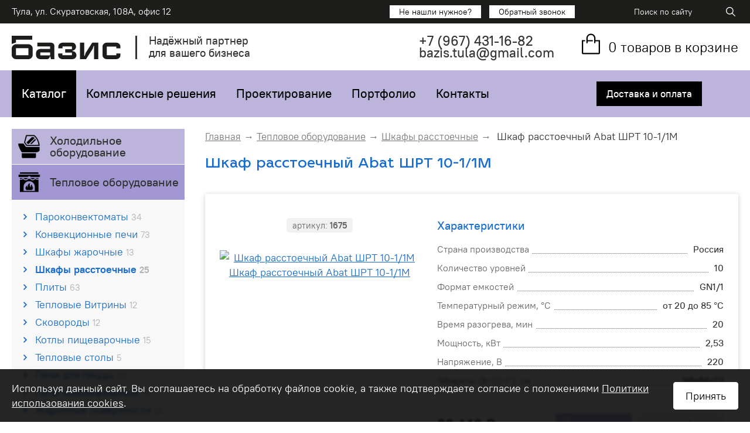

--- FILE ---
content_type: text/html; charset=UTF-8
request_url: https://bazis71.ru/product/professional_kitchen/proofing.htm?id=1675
body_size: 9439
content:
<!doctype html>
<html lang="ru">
<head>
	<title>Шкаф расстоечный Abat ШРТ 10-1/1М — Купить в Туле</title>
	<meta name="viewport" content="width=device-width, initial-scale=1.0" />
	<meta name="description" content="Шкаф расстоечный Abat ШРТ 10-1/1М — Купить в Туле. Профессиональное холодильное оборудование для магазинов, кафе, баров и ресторанов по выгодной цене. Быстрая доставка, гарантия качества от производителей! Звони и заказывай 8(4872)71-01-14"><meta http-equiv='Last-Modified' content='Sun, 09 Nov 2025 18:18:34 GMT'><meta http-equiv='Content-Type' content='text/html; charset=utf-8'>	<base href='https://bazis71.ru/' />

    <link rel="canonical" href="https://bazis71.ru/product/professional_kitchen/proofing.htm?id=1675" />

	<link rel="icon" type="image/png" sizes="16x16" href="/favicon.png" />
	<link rel="icon" type="image/png" sizes="32x32" href="/i/favicon-32x32.png" />
	<link rel="apple-touch-icon" sizes="180x180" href="/i/favicon-180x180.png">

	<link href="/fonts/ptrootui/ptrootui.css" rel="stylesheet" />
	<link href="/fonts/2MASSJ1808/stylesheet.css" rel="stylesheet" />
	<link href="https://fonts.googleapis.com/css?family=Rubik:300,400,500,700,900&amp;subset=cyrillic" rel="stylesheet" />
	<link href="/css/bootstrap.min.css" rel="stylesheet" />
	<link href="/js/fancybox/dist/jquery.fancybox.min.css" rel="stylesheet" />
	<link href="/js/easydropdown/styles.css" rel="stylesheet" />
	<link href="/js/easydropdown/easydropdown.css" rel="stylesheet" />
	<link href="/js/mmenu/jquery.mmenu.all.css" rel="stylesheet" />
	<link href="/js/slick/slick.css" rel="stylesheet" />
	<link href="/js/slick/slick-theme.css" rel="stylesheet" />
	<link href="/css/styles.css?v=28" rel="stylesheet" />
	<link href="/css/shop.css?v=23" rel="stylesheet" />
	<link href="/css/loader.css" rel="stylesheet" />
	<link href="/css/mobile.css?v=24" rel="stylesheet" />
	<link href="/css/scheme.css?v=6" rel="stylesheet" />

	<script src="/js/jquery.min.js"></script>
	<script src="/js/bootstrap.min.js"></script>

	<script src="/js/mmenu/jquery.mmenu.all.min.js"></script>
	<script src="/js/mmenu/main_mmenu_config.js"></script>

	<!-- Global site tag (gtag.js) - Google Analytics -->
	<script async src="https://www.googletagmanager.com/gtag/js?id=G-VS8FG4NM26"></script>
	<script>
	  window.dataLayer = window.dataLayer || [];
	  function gtag(){dataLayer.push(arguments);}
	  gtag('js', new Date());

	  gtag('config', 'G-VS8FG4NM26');
	</script>

</head>
<body>

<div class="canvas">
	<header>
		<div class="header-top">
			<div class="container">
				<div class="header-top-inner">
					<div class="left">
						Тула, ул. Скуратовская, 108А, офис 12
					</div>
					<div class="right">
                        <div class="btns">
                            <a href="#" class="link-find">Не нашли нужное?</a>
                            <a href="#" class="link-callback">Обратный звонок</a>
                        </div>
						<div class="mob-menu"><a href="#menu"><img src="/i/menu.svg" /></a></div>
						<form action="/search.htm" class="form-search">
							<input name="search" value="" type="text" placeholder="Поиск по сайту" class="search-field" />
							<button class="search-btn"></button>
						</form>
					</div>
				</div>
			</div>
		</div>
		<div class="container">
			<div class="row header-bot">
				<div class="header-logo">
					<div class="col-1">
						<a href="/" class="logo"><img src="/i/logo.svg" alt="Базис" /></a>
					</div>
					<div class="col-2"><div class="strip"></div></div>
					<div class="col-3">Надёжный партнер<br/> для вашего бизнеса</div>
				</div>
				<div class="header-contacts">
                    <div class="block-btns">
                        <a href="#" class="link-find">Не нашли нужное?</a>&ensp;
                        <a href="#" class="link-callback">Обратный звонок</a>
                    </div>
					<div class="block-phone">
												<div class="phone"><a href="tel:+7-<span>(967)</span>-431-16-82">+7 <span>(967)</span> 431-16-82</a></div>						<div class="email"><a href="mailto:bazis.tula@gmail.com">bazis.tula@gmail.com</a></div>					</div>
				</div>
				<div class="header-basket">
					<a href="/basket/" class="header-basket-item">
						<div class="header-basket-icon">
							<svg width="39" height="44" viewBox="0 0 39 44" fill="none" xmlns="https://www.w3.org/2000/svg">
								<path d="M27.25 14.3998V11.1682C27.25 10.1612 27.0495 9.16408 26.6601 8.23373C26.2706 7.30337 25.6997 6.45803 24.9801 5.74597C24.2604 5.03391 23.4061 4.46907 22.4658 4.08371C21.5255 3.69834 20.5177 3.5 19.5 3.5C18.4823 3.5 17.4745 3.69834 16.5342 4.08371C15.5939 4.46907 14.7396 5.03391 14.0199 5.74597C13.3003 6.45803 12.7294 7.30337 12.3399 8.23373C11.9505 9.16408 11.75 10.1612 11.75 11.1682V18.8365C11.75 19.127 11.8666 19.4056 12.0743 19.6111C12.2819 19.8165 12.5635 19.9319 12.8571 19.9319C13.1508 19.9319 13.4324 19.8165 13.64 19.6111C13.8476 19.4056 13.9643 19.127 13.9643 18.8365V16.5908H22.8214V14.3998H13.9643V11.1682C13.9643 9.71556 14.5475 8.32238 15.5857 7.29519C16.6238 6.268 18.0318 5.69092 19.5 5.69092C20.9682 5.69092 22.3762 6.268 23.4143 7.29519C24.4525 8.32238 25.0357 9.71556 25.0357 11.1682V18.7817C25.0357 19.0722 25.1524 19.3509 25.36 19.5563C25.5676 19.7617 25.8492 19.8772 26.1429 19.8772C26.4365 19.8772 26.7181 19.7617 26.9257 19.5563C27.1334 19.3509 27.25 19.0722 27.25 18.7817V16.5908H32.7857V36.3091H6.21429V16.5908H9.53571V14.3998H4V36.4077C4 36.9626 4.22279 37.4948 4.61936 37.8872C5.01594 38.2796 5.5538 38.5 6.11464 38.5H32.8854C33.4462 38.5 33.9841 38.2796 34.3806 37.8872C34.7772 37.4948 35 36.9626 35 36.4077V14.3998H27.25Z" fill="#000000"/>
							</svg>
						</div>
						<div class="header-basket-text"><span class="basket-num">0</span><span class="basket-caption"> товаров в корзине</span></div>
					</a>
				</div>
			</div>
		</div>
	</header>
	<nav>
		<div class="container">
			<div class="row nav-box">
				<div class="col-1">
					 
					<ul class="top-menu">
                    							<li class="active">
							<a href="/product/">Каталог</a>														<ul>
															<li><a href="/product/refrigeration_equipment/" >Холодильное оборудование</a></li>
															<li><a href="/product/professional_kitchen/" >Тепловое оборудование</a></li>
															<li><a href="/product/electromechanical_equipment/" >Электромеханическое оборудование</a></li>
															<li><a href="/product/neutral_equipment/" >Нейтральное оборудование</a></li>
															<li><a href="/product/trading_equipment/" >Торговое оборудование</a></li>
															<li><a href="/product/baking_equipment/" >Хлебопекарное оборудование</a></li>
															<li><a href="/product/distribution_line/" >Линия раздач</a></li>
															<li><a href="/product/bar_equipment/" >Барное оборудование</a></li>
															<li><a href="/product/dishwasher/" >Посудомоечные машины</a></li>
															<li><a href="/product/laundry_equipment/" >Прачечное оборудование</a></li>
															<li><a href="/product/weighing_and_packaging_equipment/" >Весовое и упаковочное оборудование</a></li>
															<li><a href="/product/coffee_equipment/" >Кофейное оборудование</a></li>
															<li><a href="/product/equipment_for_disinfection/" >Оборудование для дезинфекции и очистки</a></li>
															<li><a href="/product/inventory/" >Посуда и инвентарь</a></li>
															<li><a href="/product/water_treatment_equipment/" >Оборудование для водоподготовки</a></li>
															<li><a href="/product/be-blocks/" >Be block's!</a></li>
															<li><a href="/product/mebal/" >Мебель</a></li>
														</ul>
													</li>
												<li>
							<a href="/product/po-tipu/">Комплексные решения</a>														<ul>
															<li><a href="/product/po-tipu/dlya-magazinov/" >Оборудование для продуктовых магазинов</a></li>
															<li><a href="/product/po-tipu/dlya-restoranov/" >Оборудование для кафе и ресторанов</a></li>
															<li><a href="/product/po-tipu/dlya-barov/" >Оборудование для баров</a></li>
															<li><a href="/product/po-tipu/dlya-fast_food/" >Оборудование для фаст фуда</a></li>
															<li><a href="/product/po-tipu/dlya-pizzerias/" >Оборудование для пиццерий</a></li>
															<li><a href="/product/po-tipu/dlya-dining_rooms/" >Оборудование для столовых</a></li>
															<li><a href="/product/po-tipu/dlya-food_trucks/" >Оборудование для фуд траков</a></li>
															<li><a href="/product/po-tipu/dlya-warehouses/" >Оборудование для склада</a></li>
															<li><a href="/product/po-tipu/dlya-boutiques/" >Оборудование для бутиков</a></li>
														</ul>
													</li>
												<li>
							<a href="/projection.htm">Проектирование</a>													</li>
												<li>
							<a href="/portfolio/">Портфолио</a>													</li>
												<li>
							<a href="/contacts.htm">Контакты</a>													</li>
											</ul>
									</div>
				                <div class="col-2">

                    <a href="/delivery/">Доставка и оплата</a>
                </div>
            </div>
		</div>
	</nav>

	<section>
		<div class="container">
			<div class="row">
				
				
				<div class="hidden-xs col-sm-4 col-md-3 col-lg-3 left-col">
										<div class="left-menu">
												<div class="item">
							<div class="left-menu-header">
								<div class="photo"><img src="/f/_cat/m-1.png" /></div>
								<div class="title"><a href="/product/refrigeration_equipment/" class="word-break">Холодильное оборудование</a></div>
							</div>

													</div>
												<div class="item">
							<div class="left-menu-header active">
								<div class="photo"><img src="/f/_cat/icons1171659.png" /></div>
								<div class="title"><a href="/product/professional_kitchen/" class="word-break">Тепловое оборудование</a></div>
							</div>

														<ul>
															<li><a href="/product/professional_kitchen/ovens.htm">Пароконвектоматы <span class="num">34</span></a></li>
															<li><a href="/product/professional_kitchen/convection_oven.htm">Конвекционные печи <span class="num">73</span></a></li>
															<li><a href="/product/professional_kitchen/frying.htm">Шкафы жарочные <span class="num">13</span></a></li>
															<li><a href="/product/professional_kitchen/proofing.htm" class="active">Шкафы расстоечные <span class="num">25</span></a></li>
															<li><a href="/product/professional_kitchen/plate/">Плиты <span class="num">63</span></a></li>
															<li><a href="/product/professional_kitchen/.htm">Тепловые Витрины <span class="num">12</span></a></li>
															<li><a href="/product/professional_kitchen/pans.htm">Сковороды <span class="num">12</span></a></li>
															<li><a href="/product/professional_kitchen/boilers_steam_kettle.htm">Котлы пищеварочные <span class="num">15</span></a></li>
															<li><a href="/product/professional_kitchen/tables.htm">Тепловые столы <span class="num">5</span></a></li>
															<li><a href="/product/professional_kitchen/pizza.htm">Печи для пиццы <span class="num">33</span></a></li>
															<li><a href="/product/professional_kitchen/baking.htm">Печи хлебопекарные <span class="num">19</span></a></li>
															<li><a href="/product/professional_kitchen/roasting.htm">Жарочные поверхности <span class="num">25</span></a></li>
															<li><a href="/product/professional_kitchen/hot_dog_machines.htm">Аппараты для хот-догов <span class="num">5</span></a></li>
															<li><a href="/product/professional_kitchen/devices_the_doughnut_shop.htm">Аппараты пончиковые <span class="num">4</span></a></li>
															<li><a href="/product/professional_kitchen/crepe_makers.htm">Блинные аппараты <span class="num">11</span></a></li>
															<li><a href="/product/professional_kitchen/waffle_makers.htm">Вафельницы <span class="num">25</span></a></li>
															<li><a href="/product/professional_kitchen/showcase_for_chickens.htm">Витрины для кур <span class="num">1</span></a></li>
															<li><a href="/product/professional_kitchen/chicken_grills.htm">Грили для кур <span class="num">7</span></a></li>
															<li><a href="/product/professional_kitchen/greeley_contact.htm">Грили контактные <span class="num">35</span></a></li>
															<li><a href="/product/professional_kitchen/grills_for_shawarma.htm">Грили для шаурмы <span class="num">17</span></a></li>
															<li><a href="/product/professional_kitchen/salamander_grills.htm">Грили Salamander <span class="num">9</span></a></li>
															<li><a href="/product/professional_kitchen/grill_roller.htm">Грили роликовые <span class="num">11</span></a></li>
															<li><a href="/product/professional_kitchen/fryers.htm">Фритюрницы <span class="num">38</span></a></li>
															<li><a href="/product/professional_kitchen/boilers.htm">Кипятильники <span class="num">20</span></a></li>
															<li><a href="/product/professional_kitchen/cheburechnoy.htm">Чебуречницы <span class="num">13</span></a></li>
															<li><a href="/product/professional_kitchen/pasta_cooker.htm">Макароноварки <span class="num">6</span></a></li>
															<li><a href="/product/professional_kitchen/rice_cooker.htm">Рисоварки <span class="num">13</span></a></li>
															<li><a href="/product/professional_kitchen/rotary_kiln.htm">Печи ротационные <span class="num">3</span></a></li>
															<li><a href="/product/professional_kitchen/burger_equipment/">Оборудование для бургерных <span class="num">0</span></a></li>
															<li><a href="/product/professional_kitchen/apparatus_for_cotton_candy_and_popcorn/">Аппараты для сахарной ваты и попкорна <span class="num">0</span></a></li>
															<li><a href="/product/professional_kitchen/professional_toasters.htm">Тостеры профессиональные  <span class="num">8</span></a></li>
															<li><a href="/product/professional_kitchen/steam_tables_for_first_courses.htm">Мармиты для первых блюд <span class="num">23</span></a></li>
															<li><a href="/product/professional_kitchen/dehydrators.htm">Дегидраторы <span class="num">13</span></a></li>
														</ul>
													</div>
												<div class="item">
							<div class="left-menu-header">
								<div class="photo"><img src="/f/_cat/m-4.png" /></div>
								<div class="title"><a href="/product/electromechanical_equipment/" class="word-break">Электромеханическое оборудование</a></div>
							</div>

													</div>
												<div class="item">
							<div class="left-menu-header">
								<div class="photo"><img src="/f/_cat/m-5.png" /></div>
								<div class="title"><a href="/product/neutral_equipment/" class="word-break">Нейтральное оборудование</a></div>
							</div>

													</div>
												<div class="item">
							<div class="left-menu-header">
								<div class="photo"><img src="/f/_cat/m-2.png" /></div>
								<div class="title"><a href="/product/trading_equipment/" class="word-break">Торговое оборудование</a></div>
							</div>

													</div>
												<div class="item">
							<div class="left-menu-header">
								<div class="photo"><img src="/f/_cat/icons5171924.png" /></div>
								<div class="title"><a href="/product/baking_equipment/" class="word-break">Хлебопекарное оборудование</a></div>
							</div>

													</div>
												<div class="item">
							<div class="left-menu-header">
								<div class="photo"><img src="/f/_cat/m-31.png" /></div>
								<div class="title"><a href="/product/distribution_line/">Линия раздач</a></div>
							</div>

													</div>
												<div class="item">
							<div class="left-menu-header">
								<div class="photo"><img src="/f/_cat/icons6171858.png" /></div>
								<div class="title"><a href="/product/bar_equipment/" class="word-break">Барное оборудование</a></div>
							</div>

													</div>
												<div class="item">
							<div class="left-menu-header">
								<div class="photo"><img src="/f/_cat/icons4171952.png" /></div>
								<div class="title"><a href="/product/dishwasher/" class="word-break">Посудомоечные машины</a></div>
							</div>

													</div>
												<div class="item">
							<div class="left-menu-header">
								<div class="photo"><img src="/f/_cat/washing.svg" /></div>
								<div class="title"><a href="/product/laundry_equipment/" class="word-break">Прачечное оборудование</a></div>
							</div>

													</div>
												<div class="item">
							<div class="left-menu-header">
								<div class="photo"><img src="/f/_cat/icons3172005.png" /></div>
								<div class="title"><a href="/product/weighing_and_packaging_equipment/" class="word-break">Весовое и упаковочное оборудование</a></div>
							</div>

													</div>
												<div class="item">
							<div class="left-menu-header">
								<div class="photo"><img src="/f/_cat/icons2172021.png" /></div>
								<div class="title"><a href="/product/coffee_equipment/" class="word-break">Кофейное оборудование</a></div>
							</div>

													</div>
												<div class="item">
							<div class="left-menu-header">
								<div class="photo"><img src="/f/_cat/bleach.svg" /></div>
								<div class="title"><a href="/product/equipment_for_disinfection/" class="word-break">Оборудование для дезинфекции и очистки</a></div>
							</div>

													</div>
												<div class="item">
							<div class="left-menu-header">
								<div class="photo"><img src="/f/_cat/plate.svg" /></div>
								<div class="title"><a href="/product/inventory/" class="word-break">Посуда и инвентарь</a></div>
							</div>

													</div>
												<div class="item">
							<div class="left-menu-header">
								<div class="photo"><img src="/f/_cat/water.svg" /></div>
								<div class="title"><a href="/product/water_treatment_equipment/" class="word-break">Оборудование для водоподготовки</a></div>
							</div>

													</div>
												<div class="item">
							<div class="left-menu-header">
								<div class="photo"><img src="/f/_cat/blocks.svg" /></div>
								<div class="title"><a href="/product/be-blocks/">Be block's!</a></div>
							</div>

													</div>
												<div class="item">
							<div class="left-menu-header">
								<div class="photo"><img src="/f/_cat/closet.svg" /></div>
								<div class="title"><a href="/product/mebal/">Мебель</a></div>
							</div>

													</div>
											</div>
									</div>
				<div class="col-xs-12 col-sm-8 col-md-9 col-lg-9 content right-col">

				<ul class="crumbs"><li><a href='/'>Главная</a></li><li><a href='/product/professional_kitchen/'>Тепловое оборудование</a></li><li><a href="/product/professional_kitchen/proofing.htm">Шкафы расстоечные</a></li> Шкаф расстоечный Abat ШРТ 10-1/1М<li></li></ul>

<div itemscope itemtype="https://schema.org/Product">
	<h2 class="catalog-prod-name" itemprop="name">Шкаф расстоечный Abat ШРТ 10-1/1М</h2>

	<div class="catalog-prod catalog-card">
		<div class="row item">
			<div class="col-xs-12 col-sm-12 col-md-4 col-lg-5">
				<div class="text-center">
					<div class="artikul">артикул: <b>1675</b></div>
				</div>
				<div class="photo"><a href='/f/_katalog/c339f9c8f9ca8e8e06dea7019c96626f.jpg' itemprop='image' class='zoom' data-caption=' Шкаф расстоечный Abat ШРТ 10-1/1М'><img src='/resize.php?file=f/_katalog/c339f9c8f9ca8e8e06dea7019c96626f.jpg&size=500&mode=1&nwm=1' alt='Шкаф расстоечный Abat ШРТ 10-1/1М Шкаф расстоечный Abat ШРТ 10-1/1М' /></a></div>
			</div>
			<div class="col-xs-12 col-sm-12 col-md-8 col-lg-7">
									<div class="title">Характеристики</div>
					<ul class="params">
													<li>								<div><span>Страна производства</span></div>
								<div>Россия</div>
														</li>							<li>								<div><span>Количество уровней</span></div>
								<div>10</div>
														</li>							<li>								<div><span>Формат емкостей</span></div>
								<div>GN1/1</div>
														</li>							<li>								<div><span>Температурный режим, °С</span></div>
								<div>от 20 до 85 °С</div>
														</li>							<li>								<div><span>Время разогрева, мин</span></div>
								<div>20</div>
														</li>							<li>								<div><span>Мощность, кВт</span></div>
								<div>2,53</div>
														</li>							<li>								<div><span>Напряжение, В</span></div>
								<div>220</div>
														</li>							<li>								<div><span>Габариты (В&#215;Ш&#215;Г), см</span></div>
								<div>98х84х73</div>
														</li>					</ul>
				
				<div class="block-order">
					<div class="block-price">
													<div class="price">88 440 <span class="rub"></span></div>
							<meta itemprop="price" content="88440" />
							<meta itemprop="priceCurrency" content="RUB">
							<link itemprop="availability" href="http://schema.org/OutOfStock">
											</div>
					<div class="block-basket">
						<a href="#" class="btn basket-add" data-id="1675">в корзину</a>
					</div>
					<div class="block-order1click">
						<a href="#" class="btn-dark basket-buy" data-id="1675">купить в 1 клик</a>
					</div>
				</div>
			</div>
		</div>
		
			</div>

    <ul class="tabs">
		<li id="description" class="active">Описание</li>
		<li id="delivery">Доставка</li>
    </ul>

    <div class="tab-content">
        <div class="description" itemprop="description">
            <ul>
	<li>Вместимость гастроемкостей: 10х&nbsp;GN 1/1</li>
	<li>Потребляемая мощность: 2,53&nbsp;кВт</li>
	<li>Расход электроэнергии для поддерживания температуры 40&deg;С: 0,6 кВт*ч</li>
	<li>Количество ТЭНов: 2</li>
	<li>Температура воздуха, установленная в рабочей камере: 45 &deg;С</li>
	<li>Объем воды, заливаемой в ванну: 3 дм<sup>3</sup></li>
	<li>Время разогрева шкафа до рабочей температуры (40 &deg;С): 20 мин.</li>
	<li>Уровень влажности в камере: от 50 до 95%</li>
</ul>

<p><b>Совместимость с пароконвектоматами:</b></p>

<ul>
	<li>ПКА-6-1/1ВМ2</li>
	<li>ПКА-6-1/1ПМ2</li>
	<li>ПКА-6-1/1ПП2</li>
</ul>
        </div>

        <div class="delivery">

            <h3>По Туле и области:</h3>

            <ul>
                <li>Доставка по Туле и области осуществляется наёмным транспортом и согласовывается с клиентом после уточнения объёма заказа</li>
            </ul>

            <h3>По России:</h3>

            <ul>
                <li>Доставка по России осуществляется через транспортные компании СДЭК, Деловые Линии, ПЭК или иные доступные в вашем регионе</li>
                <li>Сроки доставки транспортной компанией зависят от региона получателя и выбраной ТК.</li>
                <li>Стоимость рассчитывается при оформлении согласно тарифам ТК</li>
                <li>Самовывоз осуществляется после оформления и оплаты заказа<br />
                    <strong>Адрес:</strong> г. Тула, ул. Скуратовская 108а<br />
                    <strong>Время работы склада:</strong> пн-пт 10:00 - 17:00</li>
            </ul>

            <p>Конечная стоимость доставки согласовывается менеджером после подтверждения наличия при оформлении заказа.</p>
        </div>
    </div>
</div>

				</div>
			</div>
		</div>
	</section>

	<footer>
		<div class="footer-top">
			<div class="container">
				<div class="row">
					<div class="col-xs-12 col-sm-7 col-md-3 logo">
						<p><a href="/"><img src="/i/logo-white.svg" /></a></p>
						<p>Комплексное оснащение предприятий общественного питания и торговли</p>
												<p>
							<br/><iframe src="https://yandex.ru/sprav/widget/rating-badge/185653394932" width="150" height="50" frameborder="0"></iframe>
						</p>
					</div>
					<div class="hidden-xs hidden-sm col-md-4">
						<p class="footer-menu-title">Каталог товаров</p>
						
						 
						<ul class="footer-menu">
													<li><a href="/product/refrigeration_equipment/">Холодильное оборудование</a></li>
													<li class="active"><a href="/product/professional_kitchen/">Тепловое оборудование</a></li>
													<li><a href="/product/electromechanical_equipment/">Электромеханическое оборудование</a></li>
													<li><a href="/product/neutral_equipment/">Нейтральное оборудование</a></li>
													<li><a href="/product/trading_equipment/">Торговое оборудование</a></li>
													<li><a href="/product/baking_equipment/">Хлебопекарное оборудование</a></li>
													<li><a href="/product/distribution_line/">Линия раздач</a></li>
													<li><a href="/product/bar_equipment/">Барное оборудование</a></li>
													<li><a href="/product/dishwasher/">Посудомоечные машины</a></li>
													<li><a href="/product/laundry_equipment/">Прачечное оборудование</a></li>
													<li><a href="/product/weighing_and_packaging_equipment/">Весовое и упаковочное оборудование</a></li>
													<li><a href="/product/coffee_equipment/">Кофейное оборудование</a></li>
													<li><a href="/product/equipment_for_disinfection/">Оборудование для дезинфекции и очистки</a></li>
													<li><a href="/product/inventory/">Посуда и инвентарь</a></li>
													<li><a href="/product/water_treatment_equipment/">Оборудование для водоподготовки</a></li>
													<li><a href="/product/be-blocks/">Be block's!</a></li>
													<li><a href="/product/mebal/">Мебель</a></li>
												</ul>
											</div>
					<div class="hidden-xs hidden-sm col-md-2">
						<p class="footer-menu-title">О нас</p>
						<ul class="footer-menu">
							<li><a href="/projection.htm">Проектирование</a></li>
							<li><a href="/services.htm">Услуги и сервис</a></li>
							<li><a href="/portfolio/">Портфолио</a></li>
							<li><a href="/contacts.htm">Контакты</a></li>
						</ul>
					</div>
					<div class="col-xs-12 col-sm-5 col-md-3 contacts">
						<p class="footer-menu-title">Контактная Информация</p>
						<p>
							Телефон:<br/> <a href="tel:+7-<span>(967)</span>-431-16-82" class="phone">+7 <span>(967)</span> 431-16-82</a>						</p>
						<p>
							E-mail:<br/> <a href="mailto:bazis.tula@gmail.com" class="email">bazis.tula@gmail.com</a>						</p>
						<p>
							Адрес:<br/>
							Тула, Скуратовская 108а						</p>
					</div>
				</div>
			</div>
		</div>
		<div class="footer-bottom">
			<div class="container">
					© 2015-2025 Базис – <a href="/">оборудование для магазинов</a> | 
<a href="/f/agreement.pdf" target="_blank">Пользовательское соглашение</a>					
					<!-- Yandex.Metrika counter -->
<script type="text/javascript" >
   (function(m,e,t,r,i,k,a){m[i]=m[i]||function(){(m[i].a=m[i].a||[]).push(arguments)};
   m[i].l=1*new Date();k=e.createElement(t),a=e.getElementsByTagName(t)[0],k.async=1,k.src=r,a.parentNode.insertBefore(k,a)})
   (window, document, "script", "https://mc.yandex.ru/metrika/tag.js", "ym");

   ym(36470355, "init", {
        clickmap:true,
        trackLinks:true,
        accurateTrackBounce:true,
        webvisor:true
   });
</script>
<noscript><div><img src="https://mc.yandex.ru/watch/36470355" style="position:absolute; left:-9999px;" alt="" /></div></noscript>
<!-- /Yandex.Metrika counter -->

<script src="//code-ya.jivosite.com/widget/Au1VIPNeDf" async></script>			</div>
		</div>
	</footer>

	<noindex>
		<div id="canvas"></div>

		<div id="status" class="dialog">
			<div class="cross close_dialog" title="закрыть"></div>
			<h2>Корзина</h2>
			<p>Товар успешно добавлен. В корзине товаров: <b><span class='basket-num'>1</span> шт.</b></p>
			<div class="row buttons">
				<div class='col-xs-12 col-sm-6'><a href="/basket/" class="btn-solid">оформить заказ</a></div>
				<div class='col-xs-12 col-sm-6'><a href="#" class="btn-dark close_dialog">продолжить покупки</a></div>
			</div>
		</div>

		<div id="callback" class="dialog">
			<div class="cross close_dialog" title="закрыть"></div>
			<h2>Обратный звонок</h2>
			<form action="" class="form-validate" id="form_callback">
			<input type="hidden" id="callback_type" value="callback">
			<input type="hidden" id="callback_referer" value="https://bazis71.ru/product/professional_kitchen/proofing.htm?id=1675">
				<table width="100%">
				<tr>
					<td>Ваше имя*:</td><td><input type="text" id="callback_name" required /></td>
				</tr>
				<tr>
					<td>Телефон*:</td><td><input type="tel" id="callback_phone" required /></td>
				</tr>
				<tr>
					<td>E-mail:</td><td><input type="text" id="callback_email" /></td>
				 </tr>
				<tr>
					<td>Комментарии:</td>
					<td><textarea id="callback_text"></textarea></td>
				  </tr>
				<tr>
					<td colspan="2"><label class="checkbox"><input type="checkbox" name="privacy" value="1" required /><span>согласен на обработку персональных данных</span></label></td>
				</tr>
				</table>
				<div><input type="submit" class='btn-solid' value="Отправить" /></div>
			</form>
		</div>

		<div id="order_find" class="dialog">
			<div class="cross close_dialog" title="закрыть"></div>
			<h2>Не нашли нужное?</h2>
			<p class="text-left">Если Вы не нашли нужные позиции на нашем сайте, отправьте список оборудования и мы постараемся найти его для Вас.</p>
			<form action="/order/send/" class="form-validate" id="form_find" method="post" enctype="multipart/form-data">
			<input type="hidden" name="type" value="find" />
			<input type="hidden" name="referer" value="https://bazis71.ru/product/professional_kitchen/proofing.htm?id=1675" />
				<table width="100%">
				<tr>
					<td>Ваше имя*:</td><td><input type="text" name="name" class="valid" /><input type="text" name="comment" required /></td>
				</tr>
				<tr>
					<td>Телефон*:</td><td><input type="tel" name="phone" required /></td>
				</tr>
				<tr>
					<td>E-mail:</td><td><input type="email" name="email" /></td>
				 </tr>
				<tr>
					<td>Что найти:</td>
					<td><textarea name="text" placeholder="Список оборудования, которое вы хотите, чтобы мы нашли для Вас"></textarea></td>
				</tr>
				<tr>
					<td>Прикрепить файл:</td>
					<td>
						<div class="name"></div>
						<input type="button" class='btn-solid' value="обзор..." onClick="$(this).parent().find('[type=file]').click();" />
						<input type="file" name="file" class="hidden" onChange="$(this).parent().find('.name').text(this.value.match(/[^\\/]*$/)[0]);" />
					</td>
				</tr>
				<tr>
					<td colspan="2"><label class="checkbox"><input type="checkbox" name="privacy" value="1" required /><span>согласен на обработку персональных данных</span></label></td>
				</tr>
				</table>
				<div><input type="submit" class='btn-solid' value="Отправить" /></div>
			</form>
		</div>

		<div id="order1click" class="dialog">
			<div class="cross close_dialog" title="закрыть"></div>
			<h2>Заказа товара</h2>
			<form action="" class="form-validate" id="form_order1click">
			<input type="hidden" id="order1click_type" value="order1click">
			<input type="hidden" id="order1click_referer" value="https://bazis71.ru/product/professional_kitchen/proofing.htm?id=1675">
				<table width="100%">
				<tr>
					<td>Ваше имя*:</td><td><input type="text" id="order1click_name" required /></td>
				</tr>
				<tr>
					<td>Телефон*:</td><td><input type="tel" id="order1click_phone" required /></td>
				</tr>
				<tr>
					<td>E-mail:</td><td><input type="text" id="order1click_email" /></td>
				 </tr>
				<tr>
					<td>Товар:</td>
					<td><textarea id="order1click_text"></textarea></td>
				  </tr>
				<tr>
					<td colspan="2"><label class="checkbox"><input type="checkbox" name="privacy" value="1" required /><span>согласен на обработку персональных данных</span></label></td>
				</tr>
				</table>
				<div><input type="submit" class='btn-solid' value="Отправить" /></div>
			</form>
		</div>

		<div id="dialog_no_price" class="dialog">
			<div class="cross close_dialog" title="закрыть"></div>
			<h2>Узнать цену</h2>
			<p class="text-left">В связи со сложной экономической ситуацией, частым изменением внутреннего курса валют наших поставщиков мы не успеваем поддерживать актуальные цены на некоторые товары на сайте.</p>
			<p class="text-left">Однако, большинство представленных товаров <b>есть в наличии!</b></p>
			<p class="text-left">Для того, чтобы <b>узнать цену</b> и наличие, пожалуйста <b>добавьте товар в корзину</b> и <b>отправьте заказ</b>. После этого мы свяжемся с вами и уточним цену.</p>
			<p class="text-center"><input type="button" class='btn-solid close_dialog' value="Закрыть" /></div>
		</div>

		<div class="hidden">
			<nav id="menu">
				<ul>
					 
					<li><a href="/">Главная</a></li>
										<li>
						<span>Каталог</span>												<ul>
														<li><a href="/product/refrigeration_equipment/" >Холодильное оборудование</a></li>
														<li><a href="/product/professional_kitchen/" >Тепловое оборудование</a></li>
														<li><a href="/product/electromechanical_equipment/" >Электромеханическое оборудование</a></li>
														<li><a href="/product/neutral_equipment/" >Нейтральное оборудование</a></li>
														<li><a href="/product/trading_equipment/" >Торговое оборудование</a></li>
														<li><a href="/product/baking_equipment/" >Хлебопекарное оборудование</a></li>
														<li><a href="/product/distribution_line/" >Линия раздач</a></li>
														<li><a href="/product/bar_equipment/" >Барное оборудование</a></li>
														<li><a href="/product/dishwasher/" >Посудомоечные машины</a></li>
														<li><a href="/product/laundry_equipment/" >Прачечное оборудование</a></li>
														<li><a href="/product/weighing_and_packaging_equipment/" >Весовое и упаковочное оборудование</a></li>
														<li><a href="/product/coffee_equipment/" >Кофейное оборудование</a></li>
														<li><a href="/product/equipment_for_disinfection/" >Оборудование для дезинфекции и очистки</a></li>
														<li><a href="/product/inventory/" >Посуда и инвентарь</a></li>
														<li><a href="/product/water_treatment_equipment/" >Оборудование для водоподготовки</a></li>
														<li><a href="/product/be-blocks/" >Be block's!</a></li>
														<li><a href="/product/mebal/" >Мебель</a></li>
													</ul>
											</li>
										<li>
						<span>Комплексные решения</span>												<ul>
														<li><a href="/product/po-tipu/dlya-magazinov/" >Оборудование для продуктовых магазинов</a></li>
														<li><a href="/product/po-tipu/dlya-restoranov/" >Оборудование для кафе и ресторанов</a></li>
														<li><a href="/product/po-tipu/dlya-barov/" >Оборудование для баров</a></li>
														<li><a href="/product/po-tipu/dlya-fast_food/" >Оборудование для фаст фуда</a></li>
														<li><a href="/product/po-tipu/dlya-pizzerias/" >Оборудование для пиццерий</a></li>
														<li><a href="/product/po-tipu/dlya-dining_rooms/" >Оборудование для столовых</a></li>
														<li><a href="/product/po-tipu/dlya-food_trucks/" >Оборудование для фуд траков</a></li>
														<li><a href="/product/po-tipu/dlya-warehouses/" >Оборудование для склада</a></li>
														<li><a href="/product/po-tipu/dlya-boutiques/" >Оборудование для бутиков</a></li>
													</ul>
											</li>
										<li>
						<a href="/portfolio/">Портфолио</a>											</li>
										<li>
						<a href="/contacts.htm">Контакты</a>											</li>
															<li class="m_menu_razdel"><img src="/i/basket-mob.svg" /> корзина</li>
					<li class="m_menu_basket"><a href="/basket/">товаров: <b><span class="basket-num">-</span> шт.</b><br/></a></li>
				</ul>
			</nav>
		</div>

		<div class="loader-box"></div>
	</noindex>

</div>

<noindex>
	        <div class="cookie-agreement">
            <div class="cookie-text">Используя данный сайт, Вы соглашаетесь на обработку файлов cookie, а также подтверждаете согласие с положениями <a href="/privacy_cookie/" target="_blank">Политики использования cookies</a>.</div>
            <div class="cookie-btn"><a href="#" class="btn">Принять</a></div>
        </div>
        <script>
			$('.cookie-agreement .cookie-btn a').click(function(){
				$('.cookie-agreement').hide();

				function setCookieAgreement() {
					const date = new Date();
					date.setTime(date.getTime() + (365 * 24 * 60 * 60 * 1000));
					const expires = "expires=" + date.toUTCString();

					document.cookie =  "cookie_agreement=1;" + expires + ";path=/";
				}
				setCookieAgreement();

				return false;
			});
        </script>
	</noindex>

<script src="/js/jquery.inputmask/dist/jquery.inputmask.bundle.js"></script>
<script src="/js/fancybox/dist/jquery.fancybox.min.js"></script>
<script src="/js/jquery.cookie.js"></script>
<script src="/js/easydropdown/jquery.easydropdown.js"></script>
<script type="text/javascript" src="/js/slick/slick.min.js"></script>
<script src="/js/jquery.inputmask/dist/jquery.inputmask.bundle.js"></script>
<script src="/js/site.js?v=8" charset="utf-8"></script>
<script src="/js/shop.js?v=5" charset="utf-8"></script>
	
</body>
</html>

--- FILE ---
content_type: text/css
request_url: https://bazis71.ru/fonts/ptrootui/ptrootui.css
body_size: 262
content:
@font-face {
    font-family: 'PT Root UI';
    src: local('PT Root UI Medium'), local('PTRootUI-Medium'), url('Ptrootuimedium.woff2') format('woff2'), url('Ptrootuimedium.woff') format('woff'), url('Ptrootuimedium.ttf') format('truetype');
    font-weight: 500;
    font-style: normal;
}
@font-face {
    font-family: 'PT Root UI';
    src: local('PT Root UI Light'), local('PTRootUI-Light'), url('Ptrootuilight.woff2') format('woff2'), url('Ptrootuilight.woff') format('woff'), url('Ptrootuilight.ttf') format('truetype');
    font-weight: 300;
    font-style: normal;
}
@font-face {
    font-family: 'PT Root UI';
    src: local('PT Root UI'), local('PTRootUI-Regular'), url('Ptrootui.woff2') format('woff2'), url('Ptrootui.woff') format('woff'), url('Ptrootui.ttf') format('truetype');
    font-weight: 400;
    font-style: normal;
}
@font-face {
    font-family: 'PT Root UI';
    src: local('PT Root UI Bold'), local('PTRootUI-Bold'), url('Ptrootuibold.woff2') format('woff2'), url('Ptrootuibold.woff') format('woff'), url('Ptrootuibold.ttf') format('truetype');
    font-weight: 700;
    font-style: normal;
}


--- FILE ---
content_type: text/css
request_url: https://bazis71.ru/fonts/2MASSJ1808/stylesheet.css
body_size: 257
content:
@font-face {
    font-family: '2MASS J1808';
    src: url('2MASSJ1808-Heavy.eot');
    src: local('2MASS J1808 Heavy'), local('2MASSJ1808-Heavy'),
        url('2MASSJ1808-Heavy.eot?#iefix') format('embedded-opentype'),
        url('2MASSJ1808-Heavy.woff2') format('woff2'),
        url('2MASSJ1808-Heavy.woff') format('woff'),
        url('2MASSJ1808-Heavy.ttf') format('truetype');
    font-weight: 900;
    font-style: normal;
}

@font-face {
    font-family: '2MASS J1808';
    src: url('2MASSJ1808-Normal.eot');
    src: local('2MASS J1808 Normal'), local('2MASSJ1808-Normal'),
        url('2MASSJ1808-Normal.eot?#iefix') format('embedded-opentype'),
        url('2MASSJ1808-Normal.woff2') format('woff2'),
        url('2MASSJ1808-Normal.woff') format('woff'),
        url('2MASSJ1808-Normal.ttf') format('truetype');
    font-weight: normal;
    font-style: normal;
}



--- FILE ---
content_type: text/css
request_url: https://bazis71.ru/js/easydropdown/styles.css
body_size: 1187
content:
/* --- RESET --- */

ul.dropdown, .dropdown li, .dropdown ul, 
ul.metro, .metro li, .metro ul{
	margin: 0;
	padding: 0;
	border: 0;
	font-size: 100%;
	vertical-align: baseline;
}

/* PREFIXED CSS */

.metro,
.metro div,
.metro li,
.metro div::after,
.metro .carat,
.metro .carat:after,
.metro .selected::after,
.metro:after{
	-webkit-transition: all 150ms ease-in-out;
	-moz-transition: all 150ms ease-in-out;
	-ms-transition: all 150ms ease-in-out;
	transition: all 150ms ease-in-out;
}

.metro .selected::after,
.metro.scrollable div::after{
	-webkit-pointer-events: none;
	-moz-pointer-events: none;
	-ms-pointer-events: none;
	pointer-events: none;
}

/* WRAPPER */

.metro{
	position: relative;
	width:200px;
	cursor: pointer;
	font-weight:400;
	background: #fff;
	border:1px solid #ccc;
	border-radius:3px;
	-webkit-user-select: none;
	-moz-user-select: none;
	user-select: none;
}

.metro.open{
	z-index: 2;
}

.metro:hover{
	background: #fff;
}

.metro:after{
	content: '';
	position: absolute;
	right: 3px;
	bottom: 3px;
	top: 2px;
	width: 30px;
	background: transparent;
}

.metro.focus:after{
	background: #1081e0;
}

/* CARAT */

.metro .carat,
.metro .carat:after{
	content: '';
	position: absolute;
	right: 10px;
	top: 50%;
	margin-top: -4px;
	border: 8px solid transparent;
	border-top: 8px solid #000;
	z-index: 1;
	
	-webkit-transform-origin: 50% 20%;
	-moz-transform-origin: 50% 20%;
	-ms-transform-origin: 50% 20%;
	transform-origin: 50% 20%;
}

.metro .carat:after{
	margin-top: -10px;
	right: -8px;
	border-top-color: #f8f8f8;
}

.metro:hover .carat:after{
	border-top-color: #fff;
}

.metro.focus .carat{
	border-top-color: #f8f8f8;
}

.metro.focus .carat:after{
	border-top-color: #1081e0;
}

.metro.open .carat{
	-webkit-transform: rotate(180deg);
	-moz-transform: rotate(180deg);
	-ms-transform: rotate(180deg);
	transform: rotate(180deg);
}


/* OLD SELECT (HIDDEN) */

.metro .old{
	position: absolute;
	left: 0;
	top: 0;
	height: 0;
	width: 0;
	overflow: hidden;
}

.metro select{
	position: absolute;
	left: 0px;
	top: 0px;
}

.metro.touch select{
	left: 0;
	top: 0;
	width: 100%;
	height: 100%;
	opacity: 0;
}

/* SELECTED FEEDBACK ITEM */ 

.metro .selected,
.metro li{
	display: block;
	font-size: 15px;
	line-height: 1;
	color: #333;
	padding: 7px 12px;
	overflow: hidden;
	white-space: nowrap;
}

.metro .selected::after{
	content: '';
	position: absolute;
	right: 0;
	top: 0;
	bottom: 0;
	width: 60px;
	
	border-radius: 0 2px 2px 0;
	box-shadow: inset -55px 0 25px -20px #f8f8f8;
}

.metro:hover .selected::after{
	box-shadow: inset -55px 0 25px -20px #fff;
}

/* DROP DOWN WRAPPER */

.metro div{
	position: absolute;
	height: 0;
	left: 0;
	right: 0;
	top: 100%;
	margin-top: -1px;
	background: #f8f8f8;
	overflow: hidden;
	opacity: 0;
	border:1px solid #ccc;
}

.metro:hover div{
	background: #fff;
}

/* Height is adjusted by JS on open */

.metro.open div{
	opacity: 1;
	z-index: 2;
}

/* FADE OVERLAY FOR SCROLLING LISTS */

.metro.scrollable div::after{
	content: '';
	position: absolute;
	left: 0;
	right: 0;
	bottom: 0;
	height: 50px;
	
	box-shadow: inset 0 -50px 30px -35px #f8f8f8;
}

.metro.scrollable:hover div::after{
	box-shadow: inset 0 -50px 30px -35px #f4f4f4;
}

.metro.scrollable.bottom div::after{
	opacity: 0;
}

/* DROP DOWN LIST */

.metro ul{
	position: absolute;
	left: 0;
	top: 0;
	height: 100%;
	width: 100%;
	list-style: none;
	overflow: hidden;
}

.metro.scrollable.open ul{
	overflow-y: auto;
}

/* DROP DOWN LIST ITEMS */

.metro li{
	list-style: none;
	padding: 8px 12px;
}

/* .focus class is also added on hover */

.metro li.focus{
	background: #1081e0;
	position: relative;
	z-index: 3;
	color: #fff;
}

.metro li.active{
	background: #1081e0;
	color: #fff;
}



--- FILE ---
content_type: text/css
request_url: https://bazis71.ru/css/styles.css?v=28
body_size: 5724
content:
@charset "utf-8";

html, body {
	margin:0;
	padding:0;
}

body {
	font-family:'PT Root UI';
	color:#333;
	font-size:18px;
}

a {
	color:#186DCC;
	text-decoration:underline;
}

a:hover {
	color:#186DCC;
	text-decoration:none;
}


.bold, b {
	font-weight:600;
}

h1, .h1, h2, h3, h4, h5 {
    font-family: '2MASS J1808';
	color:#333;
	line-height:130%;
}

h1, .h1 {
	font-size:36px;
	text-align:left;
	margin:10px 0 20px 0;
	text-align:center;
}

h2 {
	font-size:28px;
	text-align:center;
	margin:20px 0 10px 0;
}

h3 {
	color:#186DCC;
	font-size:20px;
	text-transform:uppercase;
}

h4
{
	font-size:18px;
}

h5
{
	clear:both;
	text-decoration:underline;
}

.clear {
	clear:both;
}

.align-left {
	float:left;
	max-width:100%;
	margin:0 20px 10px 0;
}

.red {
	color:#cc0000;
}

.nowrap {
	white-space:nowrap;
}

.dashed {
	color:#1081e0;
	border-bottom:1px dashed #1081e0;
	cursor:pointer;
}

.dashed:hover {
	border-bottom:1px dashed transparent;
}

a.dashed, a.dashed:hover {
	text-decoration:none;
}

.hide {
	display:none;
}

.inline-visible-xs {
	display:none;
}

.block-center {
	display:inline-block;
	margin:0 auto;
}

a.zoom {
	outline:none;
}

/* =========================== */
/* === BUTTON Styles BEGIN === */

button {
    border: none;
    background: none;
    padding: 0px;
    outline: none;
}


.btn, a.btn, a.btn:focus {
	background-color:#bcb4da;
	border:2px solid #bcb4da;
	color:#fff;
	padding:5px 10px;
	text-align:center;
	border-radius: 0;
	font-size: 18px;
	text-decoration:none;
	transition:all 0.3s ease;
}

.btn:hover {
	background-color:#fff;
	color:#bcb4da;
	transition:all 0.3s ease;
}




.btn-light, a.btn-light, a.btn-light:focus {
	background-color:#fff;
	border:2px solid #bcb4da;
	color:#bcb4da;
	padding:5px 10px;
	text-align:center;
	text-decoration:none;
	transition:all 0.3s ease;
}

.btn-light:hover {
	background-color:#bcb4da;
	color:#fff;
	transition:all 0.3s ease;
}


.btn-solid, a.btn-solid {
	display:inline-block;
	background-color:#bcb4da;
	color:#fff;
	border:1px solid #bcb4da;
	padding:5px 10px;
	text-align:center;
	text-decoration:none;
	transition:all 0.3s ease;
}

.btn-solid:hover, .btn-solid.active {
	background-color:transparent;
	color:#bcb4da;
	transition:all 0.3s ease;
}

.btn-solid.green {
	background-color:green;
	border:1px solid green;
}

.btn-solid.green:hover, .btn-solid.green.active {
	background-color:#fff;
	color:green;
}


.btn-solid.yellow {
	background-color:#feca2f;
	border:1px solid #feca2f;
	color:#333;
}

.btn-solid.yellow:hover, .btn-solid.yellow.active {
	background-color:#fff;
}

.btn-solid.next:after, .btn-solid.prev:before {
	display: inline-block;
	content:"";
	width: 12px;
	height: 12px;
	background-image:url('/i/next.svg');
	background-repeat:no-repeat;
	background-size:12px;
	vertical-align:middle;
}

.btn-solid.next:after {
	margin-left:8px;
}

.btn-solid.prev:before {
	transform: rotate(180deg);
	margin-right:8px;
}

.btn-solid.next:hover:after, .btn-solid.prev:hover:before {
	background-image:url('/i/next-active.svg');
}


.btn-dark, a.btn-dark {
	display:inline-block;
	border:2px solid #eee;
	background-color:#eee;
	color:#333;
	padding:5px 10px;
	text-align:center;
	text-decoration:none;
	transition:all 0.3s ease;
}

.btn-dark:hover, .btn-dark.active {
	border:2px solid #ddd;
	background-color:#ddd;
	transition:all 0.3s ease;
}



/* === BUTTON Styles END === */
/* ========================= */

/* === Main styles === */




/* =========================== */
/* === HEADER Styles BEGIN === */
@media screen and (min-width: 768px) {
	.stick {
		padding-top:120px;
	}

	header {
		transition:all 0.2s ease;
	}

	.stick header {
		position: fixed;
		top: -80px;
		left: 0;
		width: 100%;
		background-color: #bdb5da;
		z-index: 3;
		box-shadow: 0 0 10px 5px rgba(0,0,0,0.1);
		transition:all 0.2s ease;
	}

	.stick.stick-2 header {
		top:0;
		transition:all 0.2s ease;
	}

	.stick .header-bot {
		height:auto;
	}

	.stick .header-logo {
		align-items:center;
	}
	.stick .header-logo .logo img {
		height:25px;
	}

	.stick .header-logo .col-2 .strip {
		height:25px;
	}

	.stick .header-logo .col-3 br {
		display:none;
	}

	.stick .header-contacts .email {
		display:none;
	}

	.stick .header-basket .basket-caption {
		display:none;
	}

	.stick .header-basket .header-basket-icon svg {
		height: 30px;
		vertical-align: text-bottom;
	}

	.stick .header-basket .header-basket-text {
		padding-left:0;
	}

	.stick .header-top {
		display:none;
	}
}



.header-top {
	background-color:#1d1d1b;
	color:#fff;
	padding:8px 0;
	font-size:16px;
}

.header-top .header-top-inner {
    display: flex;
    justify-content: space-between;
    margin: 0 -15px;
}

.header-top .header-top-inner .left {
}

.header-top .header-top-inner .right {
    width: 600px;
    white-space: nowrap;
    display: flex;
    justify-content: space-between;
}

.header-top .header-top-inner .btns a {
    display: inline-block;
    font-size: 14px;
    background-color: #fff;
    color: #000;
    text-decoration: none;
    text-align: center;
    padding: 0px 15px;
    margin: 0 5px;
    border: 1px solid #fff;
    transition: all 0.2s ease;
}

.header-top .header-top-inner .btns a:hover {
    background-color: transparent;
    color: #fff;
}

.header-bot {
	display:flex;
	height:80px;
	align-items:center;
}

.header-logo {
	flex-grow:1;
	display:flex;
	line-height:120%;
	align-items:flex-end;
}

.header-logo .col-1 {
	padding-right:25px;
}

.header-logo .logo img {
	height:40px;
}

.header-logo .col-2 .strip {
	width:3px;
	background-color:#333;
	height:40px;
}

.header-logo .col-3 {
	font-weight:500;
	font-size:19px;
	padding-left:20px;
	color:#333;
}

.header-contacts {
	flex-grow:1;
	font-weight:500;
	font-size:23px;
	line-height:90%;
    display: flex;
    justify-content: flex-end;
    align-items: center;
}

.header-contacts .block-btns {
    display: none;
    margin-right: 20px;
}

.header-contacts .block-btns a {
    background-color:#000;
    color:#fff;
    text-decoration:none;
    text-align:center;
    font-size:17px;
    font-weight:500;
    padding:7px 15px;
    border:2px solid #000;
    transition:all 0.2s ease;
}


.header-contacts .block-btns a:hover {
    text-decoration:none;
    background-color:transparent;
    color:#000;
    transition:all 0.2s ease;
}

.stick.stick-2 .header-contacts .block-btns {
    display: block;
}


.header-contacts a {
	text-decoration:none;
	color:#333;
}

.header-contacts a:hover {
	color:#8a7bc0;
	text-decoration:underline;
}

.header-basket {
	flex-grow:0.3;
	font-size:24px;
	text-align:right;
}

.header-basket a.header-basket-item {
	display:flex;
	height:60px;
	justify-content: flex-end;
	align-items:center;
	color:#000;
	text-decoration:none;
}

.header-basket a.header-basket-item:hover {
	color:#8a7bc0;
	text-decoration:underline;
}

.header-basket a.header-basket-item:hover .header-basket-icon path {
	fill:#8a7bc0;
}

.header-basket .header-basket-text {
	white-space:nowrap;
	padding-left:10px;
}


.form-search {
	position:relative;
}

.form-search .search-field {
	border:0;
	padding:2px 35px 2px 10px;
	font-size:14px;
	background-color:transparent;
	color:#fff;
	transition:all 0.2s ease;
}

.form-search .search-field::placeholder {
	color:#fff;
	opacity:1;
	transition:all 0.2s ease;
}

.form-search .search-field:focus {
	outline:0;
	border:0;
	background-color:#fff;
	color:#000;
	transition:all 0.2s ease;
}

.form-search .search-field:focus::placeholder {
	color:#000;
	transition:all 0.2s ease;
}

.form-search .search-btn {
	display:block;
	width:16px;
	height:16px;
	background-color:transparent;
	border:0;
	background-image:url('/i/zoom-white.svg');
	background-repeat:no-repeat;
	position:absolute;
	top:50%;
	transform:translateY(-50%);
	right:5px;
	transition:all 0.2s ease;
}

.form-search .search-btn.search-btn-focus {
	background-image:url('/i/zoom-black.svg');
	transition:all 0.2s ease;
}


/* === HEADER Styles END === */
/* =========================== */

nav {
	background-color:#bcb4da;
}

.nav-box {
	display:flex;
}

.nav-box .col-1 {
	width:100%;
}

.top-menu {
	display:flex;
	align-content:center;
	height:80px;
	list-style:none;
	margin:0;
	padding:0;
}

.top-menu li {
	display:block;
	color:#000;
    font-size:21px;
	font-weight:500;
	text-align:center;
	padding-left:17px;
	padding-right:17px;
	position:relative;
	z-index:2;
}

.top-menu li:hover, .top-menu li.active {
	background-color:#000;
	color:#fff;
}

.top-menu li:hover a, .top-menu li.active a {
	color:#fff;
}

.top-menu li a {
	display:flex;
	align-items:center;
	height:100%;
	color:#000;
	text-decoration:none;
}

.top-menu li ul {
	display:none;
	box-shadow:0 7px 7px 0px rgba(0,0,0,0.3);
	background-color:#bcb4da;
	margin:0 0 0 -17px;
	padding:0;
	position:absolute;
	z-index:5;
}

.top-menu li:hover ul {
	display:block;
}

.top-menu li:hover ul li {
	white-space:nowrap;
	color:#000;
	font-family:'PT Root UI';
	font-weight:500;
	text-align:left;
	padding-top:5px;
	padding-bottom:5px;
}

.top-menu li:hover ul li a, .top-menu li.active ul li a {
	color:#000;
}

.top-menu li:hover ul li:hover a, .top-menu li:hover ul li.active a {
	color:#fff;
}



.nav-box .col-2 {
	display:flex;
	align-items:center;
	justify-content:end;
	width:300px;
}

.nav-box .col-2 a {
	background-color:#000;
	color:#fff;
	text-decoration:none;
	text-align:center;
    font-size:17px;
	font-weight:500;
	padding:7px 15px;
	border:2px solid #000;
	transition:all 0.2s ease;
}


.nav-box .col-2 a:hover {
	background-color:transparent;
	color:#000;
	transition:all 0.2s ease;
}


/*================*/
/*=== Slider { ===*/

.main-slider {
	max-height:344px;
	overflow:hidden;
}

.main-slider .slide {
	position:relative;
}

.main-slider .slide .caption {
	background-color:rgba(0,0,0,0.7);
	position:absolute;
	bottom:30px;
	right:80px;
	color:#ddd;
	padding:10px 20px;
	font-size:18px;
	font-weight:500;
	line-height:150%;
}

.main-slider .slide .caption.caption-left {
	display:table;
	left:80px;
}

.main-slider .slide .caption .title {
	text-transform:uppercase;
	font-size:25px;
	font-weight:500;
}

.main-slider .slide img {
	width:100%;
}

.main-slider .slick-slider-prev, .main-slider .slick-slider-next {
	position:absolute;
	z-index:2;
	top:50%;
	transform: translate(0, -50%);
	background-color:transparent;
	border:0;
	padding:0;
	padding:7px 10px;
	font-size:18px;
	color:#000;
	background-color:#fff;
	opacity:0;
	transition:all 0.2s ease;
}

.main-slider:hover .slick-slider-prev, .main-slider:hover .slick-slider-next {
	opacity:0.6;
	transition:all 0.2s ease;
}

.main-slider .slick-slider-prev {
	left:0px;
}

.main-slider .slick-slider-next {
	right:-1px;
}

.main-slider.slick-dotted.slick-slider {
	margin-bottom:0;
}

.main-slider .slick-dots {
	bottom:10px;
}

.slick-dots li.slick-active button::before {
	color:#fff;
}

.slick-dots li button::before {
	font-size:11px;
	color:#fff;
	text-shadow: 
		-0   -1px 0   #358ad1,
		 0   -1px 0   #358ad1,
		-0    1px 0   #358ad1,
		 0    1px 0   #358ad1,
		-1px -0   0   #358ad1,
		 1px -0   0   #358ad1,
		-1px  0   0   #358ad1,
		 1px  0   0   #358ad1,
		-1px -1px 0   #358ad1,
		 1px -1px 0   #358ad1,
		-1px  1px 0   #358ad1,
		 1px  1px 0   #358ad1,
		-1px -1px 0   #358ad1,
		 1px -1px 0   #358ad1,
		-1px  1px 0   #358ad1,
		 1px  1px 0   #358ad1;
}

.slick-dots li.slick-active button::before {
	opacity:0.9;
}

.slick-dots li button::before {
	opacity:0.6;
}

/*=== Slider } ===*/
/*================*/


.content {
	font-size:18px;
	padding:20px 0 40px 0;
}



.crumbs {
	display:block;
	padding:0;
	margin:0 0 10px 0;
}

.crumbs li {
	display:inline;
	color:#777;
	font-size:17px;
}

.crumbs li:after {
	display:inline;
	content:"\2192";
	padding:0 5px;
}

.crumbs li:last-child:after {
	display:none;
	content:"";
}

.crumbs li a {
	color:#777;
}

.crumbs li a:hover {
	color:#186DCC;
}


/*=== Р‘Р»РѕРє СЃ РёРєРѕРЅРєР°РјРё ===*/

.icon-block {
	margin-top:0px;
     margin-bottom:20px;
	padding:10px 0px 40px 40px;
}

.icon-block .head {
	color:#1594df;
	text-transform:uppercase;
	font-size:23px;
	text-align:center;
}

.icon-block .item-box {
	display:table;
	margin:0 auto 30px auto;
}

.icon-block .item {
	display:table-cell;
	width:360px;
	line-height:175%;
}

.icon-block .item .bold {
	font-size:18px;
	margin-top:12px;
}

.icon-block .item img {
	float:left;
	margin-right:20px;
	width:48px;
}

/*=====================*/







.scheme {
	margin:60px 0 20px 0;
}

.scheme-mob {
	display:none;
}

.scheme-popup {
	display:none;
	background-color:#d7b46a;
	color:#000;
	position:absolute;
	top:0;
	width:320px;
	left:250px;
	box-shadow:0 0 7px 0px rgba(0,0,0,0.3);
	z-index: 5;
}

.scheme-popup .title {
	background-color:#000;
	color:#fff;
	font-size:21px;
	line-height:110%;
	font-weight:500;
	padding:5px 25px 5px 20px;
}

.scheme-popup .title {
	position:relative;
}

.scheme-popup .title .cross {
	width:12px;
	height:12px;
	top:10px;
	right:10px;
	opacity:1;
	background-size:12px;
	background-size:12px;
	background-image:url('/i/cross-small.svg');
}

.scheme-popup .text {
	padding:15px 20px 15px 20px;
	font-size:14px;
}

.scheme-popup .more {
	text-align:center;
	margin-top:20px;
}

.scheme-popup .more a {
	background-color:#000;
	color:#fff;
	font-size:16px;
	font-weight:600;
	padding:5px 10px;
	text-decoration:none;
	border:3px solid #000;
}

.scheme-popup .more a:hover {
	background-color:transparent;
	color:#000;
}



.advantages-sect {
}

.advantages {
	margin:40px 0;
}

.advantages > div {
	text-align:center;
	margin-bottom:40px;
}

.advantages .title {
	font-size:24px;
	font-weight:500;
	line-height:120%;
}

.advantages .icon {
	display:flex;
	justify-content:center;
	width:128px;
	height:128px;
	text-align:center;
	margin:0 auto 10px auto;
}

.brands-sect {
	background-color:#ececec;
	padding-top:50px;
}

.brands-slider {
	margin:30px 40px 80px 40px;
}

.brands-slider * {
	box-sizing: border-box;
}

.brands-slider .item {
	display:table;
	width:200px;
	height:100px;
	text-align:center;
	padding:0 20px;
}

.brands-slider .item span {
	display:table-cell;
	vertical-align:middle;
	text-align:center;
}

.brands-slider .item img {
	max-width:100%;
	display:inline;
}

.brands-slider .slick-slider-prev, .brands-slider .slick-slider-next {
	opacity:1;
	position:absolute;
	top:50%;
	transform: translateY(-50%);
	width:72px;
	height:72px;
	cursor:pointer;
	transition:all 0.3s ease;
	background:url('/i/arrow.svg') no-repeat;
}

.brands-slider .slick-slider-prev:hover, .brands-slider .slick-slider-next:hover {
	opacity:0.7;
	transition:all 0.3s ease;
}

.brands-slider .slick-slider-prev {
	left:-64px;
}

.brands-slider .slick-slider-next {
	transform:translateY(-50%) scale(-1, 1);
	right:-52px;
}



.left-col {
	padding-left:0;
}



footer {
	background-color:#000;
	color:#eee;
	font-size:18px;
}

footer a {
	color:#fff;
}

footer a:hover {
	text-decoration:none;
}

.footer-top {
	background-color:#262332;
	color:#bcbcbc;
	padding:30px 0;
}

.footer-top a {
	color:#bcbcbc;
	text-decoration:none;
}

.footer-top a:hover {
	color:#8a7bc0;
}

.footer-menu-title {
	color:#fff;
	text-transform:uppercase;
	font-weight:600;
	margin:10px 0 17px 0;
}

.footer-menu {
	padding:0;
	margin:0;
	list-style:none;
	font-size:17px;
}

.footer-menu li {
	padding-bottom:5px;
	line-height:120%;
}

.footer-bottom {
	padding:30px 0;
	text-align:center;
}

footer .logo {
	line-height:120%;
}

footer .logo a img {
	opacity:0.8;
	transition:all 0.3s ease;
	margin-bottom:10px;
}

footer .logo a:hover img {
	opacity:1;
	transition:all 0.3s ease;
}

footer .logo img {
	height:31px;
}

footer .email {
	text-decoration:underline;
}

footer .contacts {
	width:auto;
	display:table;
	margin:0 auto;
	float:none;
}


.cross {
	position:absolute;
	right:10px;
	text-align:center;
	width:22px;
	height:22px;
	background-image:url('/i/cross.svg');
	background-repeat:no-repeat;
	cursor:pointer;
	opacity:0.4;
	transition:all 0.5s 0s;
}

.cross:hover {
	opacity:1;
	transition:all 0.2s 0s;
	transform: rotate(180deg);
	transition: 0.5s ease-in-out;
}

.portfolio-box {
	overflow:hidden;
}

.portfolio {
	display:flex;
	flex-wrap:wrap;
	justify-content:space-around;
	margin: 40px -4px 20px -4px;
	transition:all 0.5s ease;
}

.portfolio * {
	transition:all 0.5s ease;
}

.portfolio .portfolio-item {
	display:block;
	width:25%;
	position:relative;
	padding:3px;
	outline:0;
}

.portfolio.portfolio-col-3 .portfolio-item {
	width:33.33%;
}

.portfolio .portfolio-photo {
	width:100%;
	height:300px;
	overflow:hidden;
	border:1px solid #eee;
	position:relative;
	background-color:#000;
}

.portfolio .portfolio-photo img {
	position:absolute;
	/* top:-50%; */
	/* left:-50%; */
	/* scale:0.7; */
	
	top:50%;
	left:50%;
	scale:1;
	transform: translate(-50%, -50%);
	height:120%;
}

.portfolio.portfolio-hover .portfolio-item:hover .portfolio-photo img {
	/* scale:0.6; */
	height:130%;
	scale:1;
	opacity:0.4;
}

.portfolio .portfolio-text {
	position:absolute;
	width:100%;
	bottom:20px;
	color:#fff;
	text-align:center;
	padding:0 5px;
	text-shadow:0 0 10px rgba(0,0,0,0.8);
}

.portfolio.portfolio-hover .portfolio-item:hover .portfolio-text {
	bottom:50%;
	transform: translateY(50%);
}

.portfolio .portfolio-text .portfolio-title {
	font-size:30px;
	font-weight:500;
	margin-bottom:10px;
	line-height:100%;
}

.portfolio .portfolio-text .portfolio-descr {
	font-size:18px;
	font-weight:500;
}

.portfolio .portfolio-text .portfolio-links a {
	color:#fff;
	text-decoration:none;
	font-size:16px;
	font-weight:500;
}

/* === MOBILE MENU { === */

.mob-menu {
	display:none;
	float:left;
	line-height:100%;
}

.mob-menu a {
	outline:none;
}

.mob-menu img {
	width:20px;
}


#menu {
	z-index:1000;
}

.m_menu_razdel {
	font-size: 17px;
	padding: 10px 20px !important;
	color: #fff;
	background: #bcb4da;
}

.m_menu_razdel img {
	margin-right:5px;
	width:16px;
	height:16px;
}

li.m_menu_razdel {
	margin-right:0;
}

.mm-menu .mm-btn:after, .mm-menu .mm-btn:before {
	border-color: rgba(180,180,180,1);
}

.mm-close:hover {
	outline:0;
}

.mm-menu .mm-btn:hover:after, .mm-menu .mm-btn:hover:before {
	border-color: #bcb4da;
}

.mm-clear:before, .mm-close:before {
	border-right: none;
	border-bottom: none;
	right: 5px;
}

/* === MOBILE MENU } === */





/* =========================== */
/* === POPUP WNDOWS { === */
#canvas {
	display:none;
	position:fixed;
	top:0;
	left:0;
	width:100%;
	height:100%;
	background-color:rgba(0,0,0,0.7);
	z-index:1000;
}

.dialog {
	display:none;
	position:fixed;
	z-index:1001;
	top:20%;
	left:45%;
	margin-left:-140px;
	margin-right:20px;
	background-color:white;
	padding:10px 20px 20px 20px;
	font-weight:normal;
	text-align:center;
	box-shadow:0px 0px 15px rgba(50,50,50,0.7);
	max-width:480px;
}

#order_find {
	top:2%;
}

.dialog h2 {
	margin-top:20px;
	font-size:24px;
}

.dialog .buttons {
	text-align:center;
}

.dialog .buttons a {
	width:100%;
	white-space:nowrap;
}

.dialog table td {
	text-align:left;
	padding:2px 5px;
}

.dialog input[type="text"], .dialog input[type="tel"], .dialog input[type="email"], .dialog textarea, .dialog select {
	border:1px solid #ccc;
	width:100%;
}

.dialog textarea {
	padding-left:4px;
	height:130px;
}

.agreement {
	background-image:url('/i/check.png');
	background-position:0 2px;
	background-repeat:no-repeat;
	font-size:12px;
	color:#999;
	padding-left:20px;
	padding-top:1px;
	margin-top:10px;
}

.agreement a {
	color:#999;
	text-decoration:underline;
}

.cross_box {
	position:relative;
}

.cross {
	position:absolute;
	right:10px;
	text-align:center;
	width:22px;
	height:22px;
	background-image:url('/i/cross.svg');
	background-repeat:no-repeat;
	cursor:pointer;
	opacity:0.4;
	transition:all 0.5s 0s;
}

.cross:hover {
	opacity:1;
	transition:all 0.2s 0s;
	transform: rotate(180deg);
	transition: 0.5s ease-in-out;
}

#status h2{
	margin-top:10px;
}

#status p {
	margin:20px 0;
}


#status .buy-more {
	display:block;
	margin-top:10px;
}


.yellow-bg { background-color:#ffcc00; }
.yellow { color:#ffdb4d; }
div.error { color:#ed4310; }
.green { color:#008800; }

.msg{
	border-radius:1px solid #ccc;
	background-color:#fdf7f7;
	border-left:3px solid #cc0000;
	margin-bottom:10px;
	padding:5px 10px 5px 40px;
	background-image:url('warning.png');
	background-repeat:no-repeat;
	background-position:10px center;
}

.msg.good{
	background-color:#cdffcd;
	border-left:3px solid green;
}

.msg.error{
	background-color:#ffcdcd;
}
/* === POPUP WNDOWS } === */
/* =========================== */

.loader-box {
	display:inline-block;
	margin:20px auto 0 auto;
}

.order input[type="text"], .order input[type="tel"], .order input[type="email"], .order input[type="textarea"], .order textarea,
.dialog input[type="text"], .dialog  input[type="tel"], .dialog  input[type="email"], .dialog input[type="textarea"] {
	width:100%;
	border:1px solid #ccc;
	border-radius:3px;
	padding:5px 10px;
}

.dialog input.valid {
	display:none;
}

.checkbox input[type="checkbox"] {
	display:none;
}

label.checkbox {
	display:block;
	font-weight:400;
	cursor:pointer;
}
.checkbox input[type="checkbox"] + span:before {
	display:inline-block;
	width:15px;
	height:15px;
	border:1px solid #666;
	background-color:#fff;
	content:"";
	text-align:center;
	margin-right:6px;
	position:relative;
	top:-2px;
	font-size:12px;
	line-height:12px;
	vertical-align:middle;
}

label.checkbox:hover input[type="checkbox"] + span:before {
	border:1px solid #bcb4da;
}

.checkbox input[type="checkbox"]:checked + span:before {
	font-family:Arial;
	content:"\2713";
	background-color:#bcb4da;
	border:1px solid #bcb4da;
	color:#fff;
}

.order .metro {
	width:100%;
}

.form-validate label {
	padding:5px;
}

.form-validate .error input[type="text"], .form-validate .error input[type="tel"], .form-validate .error textarea, .form-validate .error label {
	background-color:#ffcc00;
}


.form-validate .error:after {
	display:block;
	content:"заполните поле";
	color:#cc0000;
	margin-bottom:10px;
}



.icon-doc:before {
	display:block;
	content:"";
	float:left;
	width:32px;
	height:32px;
	background-image:url('/i/doc.svg');
	background-repeat:no-repeat;
	background-size:32px;
	margin-right:15px;
}


.loader-box {
	display:none;
	color:#000;
	background-color:#fff;
	position:fixed;
	top:50%;
	left:50%;
	transform: translate(-50%, -50%);
	z-index:5;
	padding:10px 20px 10px 10px;
	box-shadow:0 0 7px 0px rgba(0,0,0,0.3);
}

.loader-box .lds-css {
	float:left;
}

.loader-box .lds-text {
	float:left;
	font-weight:500;
	font-size:18px;
	padding:10px 0 0 5px;
	text-transform:uppercase;
}


.tags {
	display:flex;
	flex-wrap:wrap;
	padding:0;
	margin:-5px -5px 0 -5px;
	transition:all 0.2s ease;
}

.tags * {
	transition:all 0.2s ease;
}

.tags li {
	display:block;
	background-color:#eaeaea;
	border-radius:20px;
	font-size:16px;
	font-weight:500;
	padding:2px 15px;
	margin:15px 5px 0 5px;
	cursor:pointer;
}

.tags li.reset {
	background-color:transparent;
	border:1px solid #000;
	margin-left:20px;
}

.tags li.active, .tags li:hover {
	background-color:#bcb4da;
}


.tags li.reset:hover {
	background-color:#000;
	color:#fff;
}

.tags li.active .off:before {
	float:right;
	display:block;
	content:"";
	width:10px;
	height:10px;
	background-size:10px;
	background-image:url('/i/cross.svg');
	background-repeat:no-repeat;
	margin:8px 0 0 8px;
	cursor:pointer;
}



.portfolio-one {
	margin:20px -5px 40px -5px;
}

.portfolio-one > div {
	overflow:hidden;
	height:420px;
	padding-left:5px;
	padding-right:5px;
	margin-bottom:10px;
}

.portfolio-one img {
	width:100%;
	height:420px;
	object-fit: cover;
	object-position: center;
}

.portfolio-nav a {
	color:#333;
}

.portfolio-nav .mobile {
	display:none;
}



.clients {
	display: flex;
	flex-wrap: wrap;
	justify-content: center;
	margin: 20px 0 0 0;
}

.clients * {
	transition: all 0.5s ease;
}

.clients .items {
	width: 33.33%;
	padding: 20px;
}

.clients .photo .overlay {
	position: absolute;
	width: 100%;
	height: 100%;
	top: 0;
	left: 0;
	background-color: #000;
	opacity: 0.2;
}

.clients .photo:hover .overlay {
	opacity: 0.5;
}

.clients .photo {
	position: relative;
	height: 200px;
}

.clients .photo .bg {
	height: 100%;
	overflow: hidden;
}

.clients .photo .bg img {
	width: 100%;
	height: 100%;
	object-fit: cover;
	object-position: center;
}

.clients .photo .logo {
	position: absolute;
	width: 100%;
	height: 100%;
	top: 0;
	left: 0;
	display: flex;
	justify-content: center;
	align-items: center;
}

.clients .photo .logo img {
	width: 60%;
	height: 70%;
	object-fit: contain;
}

.clients .photo:hover .logo img {
	transform: scale(1.15);
}

.clients .title {
	text-align: center;
	margin-top: 10px;
	font-size: 20px;
	font-weight: 500;
}



a.instagram {
	display:inline-block;
	background-image:url('/i/instagram.svg');
	background-position:left center;
	background-repeat:no-repeat;
	background-size:20px;
	margin-top:10px;
	padding-left:30px;
	text-decoration:underline;
}

a.instagram:hover {
	text-decoration:none;
}


/* === Cookie Agreement { === */
.cookie-agreement {
	display:flex;
	justify-content: space-around;
	align-items:center;
	position:fixed;
	bottom:0;
	background-color:rgba(0,0,0,0.85);
	backdrop-filter: blur(2px);
	color:#fff;
	width: 100%;
	z-index: 10000000000;
}

@media screen and (max-width: 767px) {
	.cookie-agreement {
		align-items: flex-start;
	}
}

.cookie-agreement * {
	transition:all 0.2s ease;
}

.cookie-agreement .cookie-text {
	padding:20px;
}

.cookie-agreement .cookie-text a {
	color:#fff;
}

.cookie-agreement .cookie-btn {
	padding: 20px 20px 20px 0;
}

.cookie-agreement .cookie-btn a {
	display:inline-block;
	background-color:#fff;
	border:1px solid #fff;
	border-radius:4px;
	color:#000;
	text-decoration:none;
	padding:10px 20px;
}

.cookie-agreement .cookie-btn a:hover {
	background-color:transparent;
	color:#fff;
}
/* === Cookie Agreement } === */


--- FILE ---
content_type: text/css
request_url: https://bazis71.ru/css/shop.css?v=23
body_size: 4314
content:
@charset "utf-8";

ul.catalog {
	display:flex;
	flex-wrap:wrap;
	justify-content:flex-start;
	list-style:none;
	padding:0;
	margin:-10px -10px 0 -10px;
}

ul.catalog * {
	transition:all 0.2s ease;
}

.catalog li {
	display:block;
	width:25%;
	padding:15px 10px;
	position:relative;
	outline:0;
}
.catalog.short li {
	width: 16.6%;
}

.catalog.service li {
	width:33%;
	padding:20px 10px;
	overflow:hidden;
}

.catalog .catalog-photo {
	width:100%;
	height:400px;
	overflow:hidden;
	position:relative;
}
.catalog.short .catalog-photo {
	height:150px;
}

.catalog .catalog-photo .dark {
	position:absolute;
	top:0;
	left:0;
	width:100%;
	height:100%;
	background-color:rgba(0,0,0,0.3);
}

.catalog.service .catalog-photo {
	height:500px;
}

.catalog .catalog-photo img {
	position:absolute;
    width:100%;
	height:100%;
	object-fit:scale-down;
	top:50%;
	left:50%;
	transform:translate(-50%,-50%);
}

.catalog.height-100 .catalog-photo img {
    width: auto;
}

.catalog.service .catalog-photo img {
	opacity:0.5;
	width:100%;
}

.catalog .catalog-text {
	position:absolute;
	color:#fff;
	padding:20px 40px;
	text-shadow:0 0 2px rgba(0,0,0,0.7);
	bottom:15px;
	background-color:rgba(0,0,0,0.2);
	width: calc(100% - 20px);
}
.catalog.short .catalog-text {
	padding: 5px 5px;
	text-align:center;
	background-color: rgba(0,0,0,0.4);
}

.catalog.service .catalog-text {
	background-color:transparent;
}

.catalog .catalog-title {
	font-size:24px;
	font-weight:500;
	line-height:120%;
}
.catalog.short .catalog-title {
	font-size:17px;
	display: flex;
	align-items: center;
	justify-content: center;
	min-height: 43px;
}

.catalog.service .catalog-text {
	bottom:auto;
	top:50%;
	transform: translateY(-50%);
}

.catalog.service .catalog-title {
	font-family: '2MASS J1808';
	font-size:26px;
	margin-bottom:20px;
	line-height:120%;
}

.catalog .catalog-title a {
	color:#fff;
	text-decoration:none;
}

.catalog .catalog-title a:hover {
	text-decoration:underline;
}

.catalog .link .catalog-title a:hover, .catalog .link .catalog-title a:focus {
	text-decoration:none;
	outline:none;
}


.catalog .link:hover .catalog-text {
	background-color:rgba(0,0,0,0.1);
}

.catalog .link:hover .catalog-photo .dark {
	opacity:0.2;
}

.catalog .link {
	cursor:pointer;
}



.catalog-list-box {
	overflow-x:hidden;
}

.catalog-list * {
	transition:all 0.2s ease;
}

.catalog-list {
	display:flex;
	flex-wrap: wrap;
	margin-top:-20px;
	margin-right:-25px;
}

.catalog-list .item {
	width:25%;
	padding-top:40px;
	padding-right:20px;
}

.catalog-list .catalog-list-header {
	display:flex;
	align-items: center;
	min-height:50px;
	background-color:#bcb4da;
	font-size:20px;
	font-weight:500;
	line-height:100%;
}

.catalog-list .catalog-list-header .photo {
	padding:5px 15px 5px 10px;
}

.catalog-list .catalog-list-header .photo img {
	max-width:40px;
}

.catalog-list .catalog-list-header .title {
	padding-right:5px;
}
.catalog-list .catalog-list-header .title a {
	color:#333;
	text-decoration:none;
}

.catalog-list .catalog-list-header .title a:hover {
	text-decoration:underline;
}

.catalog-list .item ul {
	list-style:none;
	margin:0;
	padding:10px 0 0 10px;
	height:165px;
	overflow-y:hidden;
}

.catalog-list .item ul.expanded {
	background-color: #bcb4da;
	color:#fff;
	overflow: visible;
	position: absolute;
	z-index: 5;
	height: auto;
	padding-bottom:10px;
	padding-right:20px;
	box-shadow: 0 5px 5px 1px rgba(0,0,0,0.2);
	width:296px;
}

.catalog-list .item ul.expanded a {
	color:#333;
}

.catalog-list .item ul li .num {
	color:#B0B0B0;
	font-size:15px;
}
.catalog-list .item ul.expanded .num {
	color:#fff;
}

.catalog-list .item ul li .folder {
	padding-left:3px;
}

.catalog-list .item ul li a {
	text-decoration:none;
}

.catalog-list .item ul li a:hover {
	text-decoration:underline;
}

.catalog-list a.expand {
	float:left;
	padding-left:10px;
	text-decoration:none;
}

.catalog-list a.expand:hover {
	text-decoration:underline;
}

.catalog-list .expand:after {
	display:block;
	content:"";
	width:10px;
	height:10px;
	background:url('/i/arr.svg') no-repeat right center;
	float:right;
	margin:10px 0 0 5px;
}





/* === Catalog Left Menu { === */

.left-menu {
	margin:20px 0 40px 0;
}

.left-menu .left-menu-header {
	display:flex;
	align-items: center;
	min-height:50px;
	background-color:#bcb4da;
	font-size:20px;
	font-weight:500;
	line-height:100%;
	border-bottom:1px solid #fff;
}

.left-menu .left-menu-header.active {
	background-color:#a397d3;
}

.left-menu .left-menu-header .photo {
	padding:10px 15px 10px 10px;
}

.left-menu .left-menu-header .photo img {
	max-width:40px;
}

.left-menu .left-menu-header .title {
	margin:3px 3px 3px 0;
}

.left-menu .left-menu-header .title a {
	color:#333;
	text-decoration:none;
}

.left-menu .left-menu-header .title a:hover {
	text-decoration:underline;
}


.left-menu .item ul {
	list-style:none;
	margin:0;
	padding:15px 10px 15px 20px;
	background-color:#f8f8f8;
}

.left-menu .item ul li {
	margin-bottom:5px;
}

.left-menu  .item ul li .num {
	color:#B0B0B0;
	font-size:15px;
}

.left-menu .item ul li a {
	display:inline-block;
	text-decoration:none;
	background:url('/i/marker.svg') no-repeat left 8px;
	padding-left:20px;
}

.left-menu .item ul li a.active {
	font-weight:600;
}

.left-menu  .item ul li a:hover {
	text-decoration:underline;
}

.left-menu  .item ul li a:before {
	display:block;
	content:"";
	float:left;
}

/* === Catalog Left Menu } === */


.right-col {
	padding-left:20px;
}

.sort {
	display:flex;
	padding:0;
	margin:0;
}

.sort * {
	transition:all 0.2s ease;
}

.sort li {
	display:block;
	background-color:#bcb4da;
	border:2px solid #bcb4da;
	margin-right:20px;
	padding:0 15px;
	border-radius:15px;
	font-weight:500;
}

.sort li:hover, .sort li.active {
	color:#bcb4da;
	background-color:transparent;
}

.sort li a {
	text-decoration:none;
	color:#fff;
}

.sort li:hover a, .sort li.active a {
	color:#bcb4da;
}




.view {
	text-align:right;
}

.view .list, .view .tile {
	display:inline-block;
	width:32px;
	height:32px;
	margin-top:2px;
	margin-left:10px;
	vertical-align:middle;
	outline:none;
}

.view .tile svg {
	scale:0.8;
}

.view .list:hover path, .view .list.active path,
.view .tile:hover path, .view .tile.active path {
	fill:#bcb4da;
}




.catalog-prod {
	margin-top:40px;
	transition:all 0.5s ease;
}
.catalog-prod * {
	transition:all 0.5s ease;
}
.catalog-prod.tile {
	display:flex;
	flex-wrap:wrap;
	/*justify-content:space-between;*/
	margin-left: -10px;
	margin-right: -10px;
}

.catalog-prod .item {
	display:flex;
	margin:0 0 20px 0;
	border-bottom:1px solid #eee;
	padding-bottom:30px;
}
.catalog-prod .item:last-child {
	border-bottom:0;
}
.catalog-prod.tile .item {
	width:calc(33.33% - 20px);
	margin-left: 10px;
	margin-right: 10px;
	flex-wrap:wrap;
	flex-direction:column;
	align-content:flex-start;
	border:1px solid #eee;
	padding:10px 15px 15px 15px;
	box-shadow:0 1px 8px rgba(0,0,0,.05);
}

.catalog-prod.tile .item:hover {
	box-shadow:0 1px 8px rgba(0,0,0,.3);
}

.catalog-prod .item .col1 {
	width:25%;
}
.catalog-prod.tile .item .col1 {
	width:100%;
}

.catalog-prod .item .col2 {
	width:60%;
	padding:0 30px 0 20px;
}
.catalog-prod.tile .item .col2 {
	width:100%;
	padding:0;
}

.catalog-prod .item .col3 {
	width:15%;
	padding-right:0;
	text-align:center;
}
.catalog-prod.tile .item .col3 {
	display:flex;
	width:100%;
	align-items:center;
	margin-top:auto;
}

.catalog-prod.tile .item .col3 p {
	margin:0;
}


.catalog-prod.tile .item .basket {
	font-size:0;
	width:48px;
	min-width:48px;
	height:48px;
	margin:0 5px 0 15px;
	padding:0;
}

.catalog-prod.tile .item .basket:before {
	display:block;
	content:"";
	width:100%;
	height:100%;
	background-image:url('/i/basket.svg');
	background-position:center;
	background-repeat:no-repeat;
	background-size:32px;
}

.catalog-prod.tile .item .basket:hover:before {
	background-image:url('/i/basket-color.svg');
}




.catalog-prod.tile .item .basket-buy {
	display:block;
	font-size:0;
	width:48px;
	min-width:48px;
	height:48px;
	margin:0;
	padding:0;
}

.catalog-prod.tile .item .basket-buy:before {
	display:block;
	content:"";
	width:100%;
	height:100%;
	background-image:url('/i/buy1click.svg');
	background-position:center;
	background-repeat:no-repeat;
	background-size:32px;
}

.catalog-prod.tile .item .basket-buy:hover:before {
	background-image:url('/i/buy1click-color.svg');
}





.catalog-prod .item .artikul {
	display: inline-block;
	background-color: #f1f1f1;
	border-radius: 5px;
	padding: 2px 10px;
	text-align:center;
	color:#666;
	margin-bottom:10px;
	font-size: 15px;
}

.catalog-prod .item .photo {
	text-align:center;
	margin-top:20px;
}
.catalog-prod.tile .item .photo {
	margin:5px 0;
	min-height: 250px;
	display: flex;
	justify-content: center;
	align-items: center;
}

.catalog-prod .item .photo a {
	display:block;
}

.catalog-prod .item .photo img {
	object-fit:scale-down;
	width:100%;
	max-width: 100%;
	max-height:250px;
}

.catalog-prod .item .title {
	font-size:20px;
	font-weight:500;
}
.catalog-prod.tile .item .title {
	line-height:120%;
	margin-bottom:5px;
}

.catalog-prod .item .title a {
	text-decoration:none;
}

.catalog-prod .item .title a:hover {
	text-decoration:underline;
}

.catalog-prod .item .param {
	width:100%;
}
.catalog-prod.tile .item .param {
	margin:10px 0 15px 0;
}
.catalog-prod.tile .item .param tbody {
	display:flex;
	flex-wrap:wrap;
}

.catalog-prod .item .param td {
	padding:7px 0 0 0;
	border-bottom: 1px solid #e4e4e4;
}
.catalog-prod.tile .item .param td {
	padding:0;
	border-bottom:0;
	padding-right:5px;
	font-size:17px;
}
.catalog-prod.tile .item .param .hide-tile {
	display:none;
}
.catalog-prod.list .item .param .hide-list {
	display:none;
}

.catalog-prod.tile .item .param .name {
	display:none;
}

.catalog-prod.tile .item .param .value:after {
	display:inline;
	content:", ";
}

.catalog-prod.tile .item .param .value.hide-after:after {
	display:none;
}


/* === PARAM { ===*/
.params {
	display:flex;
	flex-wrap:wrap;
	margin:10px 0;
	padding:0;
	list-style:none;
	font-size:15px;
}

.params li {
	display:flex;
	align-items:end;
	width:100%;
	margin: 5px 0;
	padding:0;
}

.catalog-prod.tile .params li.hide-tile {
	display:none;
}

.catalog-prod.list .params li.hide-list {
	display:none;
}

.catalog-prod.promo .params li.hide-promo {
	display:none;
}

.params li div:first-child {
	flex:1;
	color:#666;
	position:relative;
}

.params li div:first-child span {
	background-color:#fff;
	position:relative;
	z-index:2;
	padding-right:5px;
}

.params li div:first-child:after {
	display:block;
	content:"";
	width:calc(100% - 10px);
	height:1px;
	border-bottom:1px dotted #666;
	color:#666;
	position:absolute;
	bottom:3px;
	z-index:1;
}

.params li div:last-child {
	font-weight:500;
	background-color:#fff;
	position:relative;
	z-index:2;
	max-width:calc(90% - 60px);
	text-align:right;
}
/* === PARAM } ===*/



.catalog-prod .item .price {
	font-size:24px;
	font-weight:600;
	white-space: nowrap;
}

.catalog-prod.tile .item .price {
	width:90%;
	text-align:right;
}

.catalog-prod .item .basket {
	background-color:#bcb4da;
	border:2px solid #bcb4da;
	color:#fff;
	width:100%;
	font-size:18px;
	padding:2px 5px;
	margin:10px 0 5px 0;
	transition:all 0.3s ease;
}

.catalog-prod .item .basket:hover {
	background-color:transparent;
	color:#bcb4da;
	transition:all 0.3s ease;
}

.catalog-prod .item .btn-price {
	display:block;
	width:100%;
	font-size:18px;
	border-width:2px;
}

.catalog-prod.tile .item .btn-price {
	height:100%;
}

.rub:before {
	font-family:Rubik;
	font-weight:500;
	display:inline;
	content:"\20BD";
}


.page {
	display:table;
	list-style:none;
	margin:20px auto 20px auto;
	padding:0;
}

.page li {
	float:left;
}

.page li a, .page li span {
	color:#333;
	display:block;
	padding:10px 15px;
	background-color:#fff;
	border-radius:7px;
	margin-right:10px;
	text-decoration:none;
	transition: all 0.3s ease;
}

.page li span {
	background-color:#bcb4da;
	color:#fff;
}

.page li a:hover {
	background-color:#bcb4da;
	color:#333;
	transition: all 0.3s ease;
	box-shadow: 0 1px 3px 0 rgba(0,0,0,.08),0 5px 8px 0 rgba(0,0,0,.05);
}

h2.catalog-prod-name {
	color:#186DCC;
	font-size:20px;
	text-align:left;
}


/* ============== */
/* === CARD === { */
.catalog-card {
	box-shadow: 0 1px 8px rgba(0,0,0,.2);
	border-radius: 4px;
	padding: 40px 10px;
}

.catalog-card .params {
	font-size: 16px;
}

.catalog-card .title {
	color: #186DCC;
}

.catalog-card-param{
	width:100%;
}

.catalog-card .item {
	padding-bottom: 0;
	margin-bottom: 0;
}

.catalog-card-param td{
	padding:10px 15px;
	border-bottom:solid 1px #fff;
	border-left:solid 1px #fff;
	color:#3a3a3a;
	background:#f7f9f9;
}

.catalog-card-param tr:nth-child(odd) td {
	background:#eeeeee;
}


.catalog-card .main-slider img {
	max-width:100%;
}

.catalog-card .block-order {
	display: flex;
	justify-content: space-between;
	align-items: center;
	margin-top: 40px;
}

.catalog-card .block-order .block-price {
	margin-right: auto;
}

.catalog-card .block-order .block-basket {
	padding-right: 10px;
}

.catalog-card .block-order .basket-add {
	background-image: url('/i/basket-mob.svg');
	background-position: 5px center;
	background-repeat: no-repeat;
	background-size: 24px;
	padding-left: 35px;
}

.catalog-card .block-order .basket-add:hover {
	background-image: url('/i/basket-color.svg');
}

.catalog-card .item .basket {
	margin: 0;
	padding-left: 10px;
	padding-right: 10px;
}
/* === CARD === } */
/* ============== */


/* ============== */
/* === TABS { === */
.tabs {
	margin: 40px 0 15px 0;
	padding: 0 30px;
	border-bottom: 1px solid #ddd;
	list-style: none;
	position: relative;
	z-index: 2;
}

.tabs:after {
	display: block;
	width: 100%;
	content: "";
	clear: both;
}

.tabs li {
	margin: 0 20px 0 0;
	padding: 5px 0;
	float: left;
	border-bottom: 0;
	font-size: 20px;
	cursor: pointer;
	font-weight: 500;
	position: relative;
	top: 1px;
}

.tabs li:hover {
	color: #186DCC;
}

.tabs li.active {
	border-bottom: 2px solid #186DCC;
	color: #186DCC;
}

.tab-content {
	clear: both;
}

.tab-content {
	margin-top: 20px;
	padding-left: 20px;
	padding-right: 20px;
}

.tab-content > div {
	display: none;
}

.tab-content > div:first-child {
	display: block;
}

.tab-content .params {
	width: auto;
	min-width: 50%;
	font-size: 16px;
}

/* === TABS } === */
/* ============== */


/* ==================== */
/* --- +&- buttons { ---*/

.new_items_kol {
	display:flex;
	justify-content: center;
}

.new_items_kol a.minus, .new_items_kol a.plus {
	display: block;
	text-align:center;
	text-decoration:none;
	width:22px;
	background-color:#ddd;
	color:#575b71;
	transition: all 0.15s ease 0s;
}

.new_items_kol a.minus:hover, .new_items_kol a.plus:hover {
    background-color:#575b71;
	color:#fff;
    transition: all 0.15s ease 0s;
}

.new_items_kol a.minus {
    border-radius: 3px 0 0 3px;
}

.new_items_kol a.plus {
    border-radius: 0 3px 3px 0;
}

.new_items_kol input.quantity {
    width: 32px;
    background-color:#fff;
    border-color: #dee0ee;
    border-style: solid;
    border-width: 2px 0 2px 0;
    color: #333;
    font-family: "Open Sans",sans-serif;
    font-size: 15px;
    font-weight: 400;
    text-align: center;
}

/* --- +&- buttons } ---*/
/* ==================== */



/* ================ */
/* === Basket { === */

.basket-table {
	width: 100%;
	border-collapse: collapse;
	margin-bottom:20px;
}

.basket-table th {
    background-color:#bcb4da;
    color: #000;
    font-weight: 500;
    font-size: 17px;
    text-align: center;
}

.basket-table th, .basket-table td {
	border: 1px solid #ddd;
	padding: 3px 10px;
}

.basket-table .basket-photo {
	text-align:center;
}

.basket-table .basket-name {
	margin-top:5px;
}

.basket-table .basket-name .descr {
	color:#aaa;
}

.basket-table .col-price, .basket-table .col-count, .basket-table .col-sum {
	text-align:center;
	white-space:nowrap;
}

.basket-buttons {
	padding-left:30px;
}

/* === Basket } === */
/* ================ */



/* ==================== */
/* === ORDER FORM { === */

.order {
	margin-top:20px;
	width:600px;
}

.order td {
	vertical-align:middle;
}

.order td:first-child {
	width:140px;
}

.order .required-fields {
	margin-top:10px;
	padding-top:10px;
	border-top:1px solid #ddd;
	text-align:center;
}

.order .btn-solid {
	padding-left:30px;
	padding-right:30px;
}

.order label {
	font-weight:normal;
}

.order input[type="submit"] {
	margin-top:10px;
}

#block_order {
	/* display:none; */
}

/* === ORDER FORM } === */
/* ==================== */



.search-box {
	line-height:200%;
	maergin:0;
	padding:0;
}

.search-box > li {
	list-style:none;
	border-bottom:1px solid #cccccc;
	margin-top:10px;
}

.search-box > li .crumbs {
	display:inline-block;
	margin-left:10px;
}

.search-box > li ul {
	list-style:none;
	line-height:200%;
	maergin:0;
	padding:0;
}

.search-box > li ul .photo {
	float:left;
	width:150px;
}

.prod-count {
	display:inline-block;
	vertical-align:top;
	font-size:12px;
	font-family:Rubik;
	color:#fff;
	background-color:#bcb4da;
	width:26px;
	height:26px;
	border-radius:13px;
	text-align:center;
	line-height:27px;
}

/* ======================== */
/* === CATALOG FILTER { === */
.filter-box {
	margin-top:20px;
}

.filter-box .spoiler-title {
	border:2px solid #bcb4da;
	transition:all 0.2s ease;
}

.filter-box .spoiler-title * {
	transition:all 0.2s ease;
}

.filter-box .spoiler-title a {
	display:flex;
	color:#bcb4da;
	text-decoration:none;
	font-weight:500;
	justify-content:space-between;
	align-items:center;
	padding:10px 20px;
	outline:0;
}

.filter-box .spoiler-title a:after {
	display:block;
	width:8px;
	height:14px;
	background:url('/i/marker-lilac.svg') no-repeat right center;
	background-size:8px;
	content:"";
	transform:rotate(90deg);
	transition:all 0.2s ease;
}

.filter-box .spoiler-title a:hover, .filter-box .spoiler-title a.active {
	background-color:#bcb4da;
	color:#fff;
}

.filter-box .spoiler-title a:hover:after, .filter-box .spoiler-title a.active:after {
	background-image:url('/i/marker-white.svg');
}

.filter-box .spoiler-title a.active:after {
	transform:rotate(270deg);
	transition:all 0.2s ease;
}

.filter-box .filter {
	display:none;
	background-color:#f8f8f8;
	padding:10px 20px;
}

.filter-box .filter.active {
	display:block;
}

.filter .header {
	font-weight:500;
	margin-bottom:3px;
}

.filter ul {
	margin:0 0 0 2px;
	padding:0;
	list-style:none;
}

.filter ul li {
	float:left;
	padding:0 20px 10px 0;
}

.filter ul:after {
	display:block;
	content:"";
	clear:both;
}

.filter .checkbox {
	margin:0;
	padding:0;
	font-size:17px;
}

.filter .range-text input[type="text"] {
	outline:none;
	border:1px solid #ccc;
	border-radius:3px;
	transition:all 0.2s ease;
	padding:5px 10px;
	font-size:17px;
	max-width:100px;
}

.filter .range-text input[type="text"]:focus {
	border:1px solid #186DCC;
	transition:all 0.2s ease;
}

.filter p {
	margin-top:15px;
}
/* === CATALOG FILTER } === */
/* ======================== */


/* =========================== */
/* === SLIDER Styles BEGIN === */

.slider {
	height:11px;
	background:#fff;
	position:relative;
	margin:15px 15px 30px 15px;
	padding:0 10px;
}

.ui-slider-handle {
	width:20px;
	height:20px;
	position:absolute;
	top:-5px;
	margin-left:-12px;
	z-index:1;
	background:#fff;
	-webkit-border-radius: 40px;
	-moz-border-radius: 40px;
	border-radius: 40px;
	box-shadow: 0 1px 3px 0 rgba(0,0,0,.5),0 5px 8px 0 rgba(0,0,0,.1);
}

a.ui-slider-handle {
	outline:0;
}

.ui-widget-header {
	background:#d7b46a;
	height:8px;
	left:1px;
	top:1px;
	position:absolute;
}

/* === SLIDER Styles END === */
/* ========================= */


--- FILE ---
content_type: text/css
request_url: https://bazis71.ru/css/mobile.css?v=24
body_size: 2335
content:
@charset "utf-8";

@media screen and (min-width: 1200px) {
	.container {
		width:1240px;
	}
}

@media screen and (max-width: 1200px) {
	h1, .h1 {
		font-size:30px;
	}
	
	h2 {
		font-size:28px;
	}
	
	.header-contacts {
		font-size:21px;
	}

    .header-contacts .block-btns .link-find {
        display: none;
    }

    .header-basket {
		flex-grow:1.2;
		font-size:21px;
	}
	
	.top-menu li {
		font-size:18px;
		padding-left:15px;
		padding-right:15px;
	}

	.top-menu li:hover ul li {
		font-size:18px;
	}
	
	.nav-box .col-2 {
		width:250px;
		padding-left:15px;
	}
	
	.nav-box .col-2 a {
		font-size:18px;
		padding:3px 3px;
		line-height:120%;
	}
	
	.left-menu .left-menu-header {
		font-size:18px;
	}

	.left-menu .left-menu-header .title a.word-break {
		word-break:break-all;
	}
	
	
	.catalog li {
		width:33.33%;
	}

	.catalog.service li {
		width:50%;
	}

	.portfolio .portfolio-item {
		width:33.33%;
	}

	.portfolio .portfolio-text .portfolio-title {
		font-size:25px;
	}
	.portfolio.portfolio-slider .portfolio-item:nth-last-child(1), .portfolio.portfolio-slider .portfolio-item:nth-last-child(2) {
		display:none;
	}

	.advantages-sect {
		padding-top:0;
	}
	
	.catalog-list {
		margin-right:0;
	}
	.catalog-list .item {
		width:33.33%;
	}
	.catalog-list .item ul.expanded {
		width:303px;
	}
	
	.catalog-prod.tile .item {
		width: calc(50% - 20px);
	}

	.catalog-prod .item .col1 {
		width:20%;
	}
	
	.catalog-prod .item .col2 {
		width:60%;
		padding:0 20px 0 20px;
	}

	.catalog-prod .item .col3 {
		width:20%;
	}
	
	.catalog-prod .item .param td {
		font-size:16px;
	}

	.catalog-prod .item .basket {
		width:auto;
		min-width:130px;
	}

	.catalog-prod .item .btn-price {
		width:auto;
		min-width:130px;
		margin:0 auto;
	}
}

@media screen and (max-width: 992px) {
	h1, .h1 {
		font-size:28px;
	}
	
	h2 {
		font-size:26px;
	}
	
	
	.stick .header-logo .col-3 {
		display:block;
		font-size: 18px;
		line-height: 100%;
	}

	.stick .header-logo .col-3 br {
		display:inline;
	}

    .stick.stick-2 .header-contacts .block-btns {
        display: none;
    }

    .header-top .header-top-inner .btns .link-find {
        display: none;
    }

    .header-top .header-top-inner .right {
        width: auto;
    }

	.header-logo .col-3 {
		display:none;
	}
	
	.header-basket {
		flex-grow:1.5;
	}
	
	.top-menu li {
		font-size:17px;
		flex-grow:1;
	}

	.top-menu > li > a {
		justify-content:center;
		white-space:nowrap;
	}

	.top-menu li:hover ul li {
		font-size:17px;
	}

	.nav-box .col-2 {
		display:none;
	}
	
	.main-slider .slide .caption {
		right:50px;
		bottom:20px;
		font-size:17px;
		line-height:130%;
	}
	
	.main-slider .slide .caption.caption-left {
		left:50px;
	}

	.main-slider .slide .caption .title {
		font-size:20px;
	}
	
	.scheme {
		margin-bottom:0;
	}
	
	.scheme-popup .title {
		font-size:20px;
		line-height: 120%;
	}


	.portfolio .portfolio-item,
	.portfolio.portfolio-col-3 .portfolio-item	{
		width:50%;
	}
	.portfolio.portfolio-slider .portfolio-item:nth-last-child(1), .portfolio.portfolio-slider .portfolio-item:nth-last-child(2) {
		display:block;
	}
	
	
	.advantages > div {
		margin-bottom:30px;
	}
	
	.advantages .icon {
		width:88px;
		height:88px;
	}

	.advantages .icon img {
		width:64px;
	}

	.advantages .icon img.icon-big {
		width:76px;
	}

	.catalog.short li {
		width: 25%;
	}

	.catalog-list .item {
		width:50%;
	}
	.catalog-list .item ul.expanded {
		width:355px;
	}

	
	.catalog-prod .item {
		border-bottom:1px solid #ccc;
		flex-wrap:wrap;
	}
	
	.catalog-prod.tile .item {
		width:100%;
	}

	.catalog-prod .item .col1 {
		width:100%;
	}

	.catalog-prod .item .col2 {
		width:100%;
		padding:0;
	}

	.catalog-prod .item .col3 {
		width:100%;
		padding-top:20px;
		padding-bottom:20px;
	}

	.catalog-prod .item .photo img {
		width:auto;
	}
	
	.sort {
		display:flex;
		justify-content:space-between;
	}
	
	.sort li {
		margin-right:0;
		padding:0px 8px;
	}
	
	.view {
		text-align:center;
		margin-top:15px;
	}
	
	.page li a, .page li span {
		padding: 5px 15px;
	}

	.catalog li {
		width:50%;
	}

	.catalog .catalog-photo img {
	}

	.portfolio-one > div {
		height:200px;
	}

	.portfolio-one img {
		height:200px;
	}
	
	.tags.pull-right {
		float:left !important;
	}
	
	.tags li.reset {
		margin-left:5px;
	}
}

@media screen and (max-width: 767px) {
	.stick .header-logo .col-3 {
		display: none;
	}

	.inline-visible-xs {
		display:inline;
	}

    h1, .h1 {
		font-size:18px;
	}
	
	h2 {
		font-size:18px;
	}

    .header-top .header-top-inner {
        margin: 0;
    }

    .header-top .header-top-inner .left {
        display: none;
    }

    .header-top .header-top-inner .right {
        width: 100%;
    }

    .header-top .header-top-inner .btns {
        display: none;
    }


	.mob-menu {
        display: flex;
        align-items: center;
	}

	.form-search .search-field {
		width:90%;
		float:right;
	}
	
	.header-top {
		position:fixed;
		z-index:10;
		width:100%;
	}
	
	.header-bot {
		display:flex;
		justify-content:space-around;
		padding-top:20px;
		padding-bottom:20px;
		margin-top:44px;
	}
	
	.header-logo {
		flex-grow:0;
		align-items:center;
	}
	
	.header-logo .col-1 {
		padding-right:10px;
	}
	
	.header-logo .col-2 .strip {
		width:2px;
	}
	
	.header-logo .logo img {
		height:30px;
	}
	
	.header-logo .col-3 {
		display:none;
	}
	
	.header-basket {
		display:none;
	}
	
	.header-contacts {
		flex-grow:0;
		font-size:18px;
	}
	
	.header-contacts .phone {
		font-size:18px;
	}





	nav {
		background-color:transparent;
	}

	.nav-box {
		justify-content:space-around;
	}

	.nav-box .col-1 {
		display:none;
	}

	.nav-box .col-2 {
		display:block;
		width:auto;
		padding:0 5px 15px 5px;
	}

	.nav-box .col-2 a {
		display:inline-block;
		padding:5px 10px;
		font-weight:400;
	}

	.main-slider .slide .caption, .main-slider .slide .caption.caption-left {
		display:none;
	}


	.scheme-desktop {
		display:none;
	}

	.scheme-mob {
		display:block;
	}

	.content {
		padding-left:20px;
		padding-right:20px;
	}

	.portfolio .portfolio-item,
	.portfolio.portfolio-col-3 .portfolio-item	{
		width:100%;
	}

	.portfolio.portfolio-hover .portfolio-item:hover .portfolio-photo img {
		/* scale:0.7; */
		scale:1;
		opacity:1;
	}
	.portfolio.portfolio-hover .portfolio-item:hover .portfolio-text {
		bottom:20px;
		transform: translateY(0);
	}

	.catalog li {
		width:100%;
	}

	.catalog.short li {
		width: 50%;
	}

	.catalog.service li {
		width:100%;
	}

	.catalog .catalog-photo {
		height:auto;
		position:static;
	}
	.catalog .catalog-photo .dark {
		width: calc(100% - 20px);
		height: calc(100% - 30px);
		margin: 15px 10px 0px 10px;
	}
	.catalog.service .catalog-photo {
		height: 460px;
	}
	.catalog .catalog-photo img {
		width:100%;
		height:auto;
		position:static;
		transform: translate(0,0);
		object-fit:scale-down;
	}
	.catalog .catalog-text {
	}

	.catalog.service .catalog-title {
		font-size:24px;
	}
	
	.catalog .catalog-descr {
		line-height:120%;
	}


	.advantages > div {
		min-height:160px;
		margin-bottom:0px;
		font-size:15px;
	}
	
	.advantages .title {
		font-size:16px;
	}

	.advantages .title br {
		display:none;
	}
	
	.advantages .icon {
		width:64px;
		height:64px;
	}

	.advantages .icon img {
		width:48px;
	}

	.advantages .icon img.icon-big {
		width:56x;
	}

	.brands-sect {
		padding-top:10px;
	}

	.brands-slider {
		margin-left:0;
		margin-right:0;
		margin-bottom:40px;
	}

	.content {
		font-size:17px;
	}

	footer .logo {
		text-align:center;
		padding-bottom:20px;
	}
	
	.footer-bottom {
		padding-bottom:50px;
	}

	.nodisp {
		display:none;
	}


	.catalog-list .item {
		width:100%;
	}
	.catalog-list .item ul.expanded {
		width:calc(100% - 60px);
	}


	.crumbs li {
		font-size:15px;
	}
	
	h2.catalog-prod-name {
		font-size:17px;
	}
	
	.catalog-card-param {
		font-size:16px;
	}
	
	.sort {
		justify-content:center;
		flex-wrap:wrap;
	}
	
	.sort li {
		margin:0 5px 10px 5px;
	}

	.view {
		margin-top:5px;
	}


	/* === Basket === */
	
	.basket-buttons {
		margin-bottom:20px;
	}
	
	.basket-table {
		margin-bottom:10px;
	}
	
	.basket-table tr, .basket-table td {
		display:block;
		width:100%;
	}
	
	.basket-table thead {
		display:none;
	}
	
	.basket-table tr {
		margin-bottom:20px;
		border: 1px solid #ddd;
	}
	
	.basket-table td {
		border:0;
	}
	
	.basket-table .new_items_kol {
		float:left;
	}
	
	.basket-table .col-price, .basket-table .col-count {
		text-align:left;
		width:100%;
		display:block;
	}
	
	.basket-table .col-count .basket-count-name {
		float:left;
		display:inline;
		padding-right:5px;
	}
	
	.basket-table .col-sum {
		font-weight:600;
	}
	
	/* ===--------=== */


	.order, .order tr, .order td, .order td:first-child {
		display:block;
		width:100%;
	}
	
	.order tr {
		margin-bottom:10px;
	}
	
	.order .required-fields {
		margin-top:0;
	}
	
	.dialog h2 {
		margin-top:10px;
		font-size:20px;
	}

	.dialog {
		width:calc(100% - 20px);
		left:50%;
		margin:0;
		transform:translateX(-50%);
		top:10px;
	}
	
	
	.scheme-popup {
		left:50% !important;
		transform:translateX(-50%);
	}


	.tags {
		justify-content:left;
	}

	.portfolio-nav a {
		text-decoration:none;
		font-size:25px;
		display:block;
	}

	.portfolio-nav .mobile {
		display:inline;
	}

	.portfolio-nav .desktop {
		display:none;
	}

	.catalog-card .block-order {
		flex-wrap: wrap;
		justify-content: flex-start;
	}

	.catalog-card .block-order .block-price {
		width: 100%;
		margin-bottom: 10px;
	}

	.catalog-card .block-order {
		font-size: 16px;
	}

	.catalog-card .block-order .btn, .catalog-card .block-order a.btn {
		font-size: 16px;
	}
}


--- FILE ---
content_type: text/css
request_url: https://bazis71.ru/css/scheme.css?v=6
body_size: 695
content:
/* =========================== */
/* === STEPS Styles BEGIN === */

.cls-1, .cls-4 {
	fill: #bcb4da;
}

.cls-1, .cls-11, .cls-2, .cls-4, .cls-5 {
	fill-rule: evenodd;
}

.cls-2, .cls-5 {
	fill: #d7b46a;
}

.cls-10, .cls-3 {
	fill: none;
}

.cls-3, .cls-4, .cls-5 {
	stroke: #fff;
	stroke-width: 3px;
}

.cls-10, .cls-3, .cls-4, .cls-5 {
	stroke-miterlimit: 22.93;
}

.cls-14, .cls-6 {
	font-size: 28.02px;
}

.cls-11, .cls-12, .cls-13, .cls-14, .cls-15, .cls-16, .cls-17, .cls-18, .cls-19, .cls-6, .cls-7, .cls-8, .cls-9 {
	fill: #1d1d1b;
}

.cls-14, .cls-15, .cls-16, .cls-17, .cls-6 {
	font-family: "2MASS J1808";
}

.cls-13, .cls-7, .cls-8, .cls-9 {
	font-size: 8.01px;
}

.cls-13, .cls-18, .cls-19, .cls-7, .cls-8, .cls-9 {
	font-family: 'PT Root UI';
	font-weight: 500;
}

.cls-8 {
	letter-spacing: -0.02em;
}

.cls-9 {
	letter-spacing: -0.14em;
}

.cls-10 {
	stroke: #1d1d1b;
	stroke-linecap: round;
	stroke-width: 0.5px;
}

.cls-13 {
	letter-spacing: 0.25em;
}

.cls-14 {
	letter-spacing: 3.66em;
}

.cls-15, .cls-16, .cls-17 {
	font-size: 14.36px;
}

.cls-16 {
	letter-spacing: -0.02em;
}

.cls-17 {
	letter-spacing: 0.41em;
}

.cls-18, .cls-19 {
	font-size: 8.01px;
}

.cls-19 {
	letter-spacing: -0.02em;
}

/* === Mobile === */

.clsm-1, .clsm-4 {
	fill: #1d1d1b;
}

.clsm-2, .clsm-8 {
	fill: #d7b46a;
}

.clsm-2, .clsm-3, .clsm-4 {
	fill-rule: evenodd;
}

.clsm-3, .clsm-7 {
	fill: #bcb4da;
}

.clsm-5, .clsm-6 {
	fill: none;
	stroke-miterlimit: 22.93;
}

.clsm-5 {
	stroke: #fff;
	stroke-width: 3px;
}

.clsm-6 {
	stroke: #1d1d1b;
	stroke-width: 0.57px;
}

/* === STEPS Styles END === */
/* =========================== */

.scheme-step-1, .scheme-step-2, .scheme-step-3, .scheme-step-4, .scheme-step-5, .scheme-step-6, .scheme-step-7, .scheme-step-8, .scheme-step-9 {
	cursor:pointer;
}

.scheme-step-1.round.hover, .scheme-step-2.round.hover, .scheme-step-3.round.hover, .scheme-step-4.round.hover, .scheme-step-5.round.hover, .scheme-step-6.round.hover, .scheme-step-7.round.hover, .scheme-step-8.round.hover, .scheme-step-9 {
	fill:#d7b46a;
}
.scheme-step-1.round.active, .scheme-step-2.round.active, .scheme-step-3.round.active, .scheme-step-4.round.active, .scheme-step-5.round.active, .scheme-step-6.round.active, .scheme-step-7.round.active, .scheme-step-8.round.active, .scheme-step-9 {
	fill:#d7b46a;
	stroke: #000;
}

.scheme-title-1.hover, .scheme-title-2.hover, .scheme-title-3.hover, .scheme-title-4.hover, .scheme-title-5.hover, .scheme-title-6.hover, .scheme-title-7.hover, .scheme-title-8.hover, .scheme-title-9.hover {
	fill:#186DCC;
}
.scheme-title-1.active, .scheme-title-2.active, .scheme-title-3.active, .scheme-title-4.active, .scheme-title-5.active, .scheme-title-6.active, .scheme-title-7.active, .scheme-title-8.active, .scheme-title-9.active {
	fill:#186DCC;
}


--- FILE ---
content_type: image/svg+xml
request_url: https://bazis71.ru/i/basket-color.svg
body_size: 759
content:
<?xml version="1.0"?>
<svg xmlns="http://www.w3.org/2000/svg" xmlns:xlink="http://www.w3.org/1999/xlink" version="1.1" x="0px" y="0px" viewBox="0 0 39 44" xml:space="preserve" width="39" height="44">
	<path d="M27.25 14.3998V11.1682C27.25 10.1612 27.0495 9.16408 26.6601 8.23373C26.2706 7.30337 25.6997 6.45803 24.9801 5.74597C24.2604 5.03391 23.4061 4.46907 22.4658 4.08371C21.5255 3.69834 20.5177 3.5 19.5 3.5C18.4823 3.5 17.4745 3.69834 16.5342 4.08371C15.5939 4.46907 14.7396 5.03391 14.0199 5.74597C13.3003 6.45803 12.7294 7.30337 12.3399 8.23373C11.9505 9.16408 11.75 10.1612 11.75 11.1682V18.8365C11.75 19.127 11.8666 19.4056 12.0743 19.6111C12.2819 19.8165 12.5635 19.9319 12.8571 19.9319C13.1508 19.9319 13.4324 19.8165 13.64 19.6111C13.8476 19.4056 13.9643 19.127 13.9643 18.8365V16.5908H22.8214V14.3998H13.9643V11.1682C13.9643 9.71556 14.5475 8.32238 15.5857 7.29519C16.6238 6.268 18.0318 5.69092 19.5 5.69092C20.9682 5.69092 22.3762 6.268 23.4143 7.29519C24.4525 8.32238 25.0357 9.71556 25.0357 11.1682V18.7817C25.0357 19.0722 25.1524 19.3509 25.36 19.5563C25.5676 19.7617 25.8492 19.8772 26.1429 19.8772C26.4365 19.8772 26.7181 19.7617 26.9257 19.5563C27.1334 19.3509 27.25 19.0722 27.25 18.7817V16.5908H32.7857V36.3091H6.21429V16.5908H9.53571V14.3998H4V36.4077C4 36.9626 4.22279 37.4948 4.61936 37.8872C5.01594 38.2796 5.5538 38.5 6.11464 38.5H32.8854C33.4462 38.5 33.9841 38.2796 34.3806 37.8872C34.7772 37.4948 35 36.9626 35 36.4077V14.3998H27.25Z" fill="#bcb4da"></path>
</svg>

--- FILE ---
content_type: image/svg+xml
request_url: https://bazis71.ru/i/menu.svg
body_size: 321
content:
<?xml version="1.0"?>
<svg xmlns="http://www.w3.org/2000/svg" xmlns:xlink="http://www.w3.org/1999/xlink" version="1.1" id="Capa_1" x="0px" y="0px" viewBox="0 0 341.333 341.333" style="enable-background:new 0 0 341.333 341.333;" xml:space="preserve" width="512px" height="512px" class="hovered-paths"><g><g>
	<g>
		<rect y="277.333" width="341.333" height="42.667" data-original="#000000" class="hovered-path active-path" data-old_color="#000000" fill="#FFFFFF"/>
	</g>
</g><g>
	<g>
		<rect y="149.333" width="341.333" height="42.667" data-original="#000000" class="hovered-path active-path" data-old_color="#000000" fill="#FFFFFF"/>
	</g>
</g><g>
	<g>
		<rect y="21.333" width="341.333" height="42.667" data-original="#000000" class="hovered-path active-path" data-old_color="#000000" fill="#FFFFFF"/>
	</g>
</g></g> </svg>


--- FILE ---
content_type: image/svg+xml
request_url: https://bazis71.ru/f/_cat/plate.svg
body_size: 984
content:
<?xml version="1.0" encoding="iso-8859-1"?>
<!-- Generator: Adobe Illustrator 19.0.0, SVG Export Plug-In . SVG Version: 6.00 Build 0)  -->
<svg version="1.1" id="Capa_1" xmlns="http://www.w3.org/2000/svg" xmlns:xlink="http://www.w3.org/1999/xlink" x="0px" y="0px" width="32" height="32"
	 viewBox="0 0 512 512" style="enable-background:new 0 0 512 512;" xml:space="preserve">
<g>
	<g>
		<path d="M135,0c-8.291,0-15,6.709-15,15v105H90V15c0-8.291-6.709-15-15-15S60,6.709,60,15v105H30V15c0-8.291-6.709-15-15-15
			S0,6.709,0,15c0,66.683,0,83.276,0,150c0,24.814,20.186,46,45,46h60c24.814,0,45-21.186,45-46c0-66.747,0-83.28,0-150
			C150,6.709,143.291,0,135,0z"/>
	</g>
</g>
<g>
	<g>
		<path d="M362,316V171.328c0-0.042,0.007-0.082,0.007-0.124C337.248,140.25,298.631,120,256,120c-27.288,0-54.128,8.077-76,22.787
			V165c0,30.676-18.56,58.036-45,69.643v81.907C157.286,360.506,203.434,391,256,391c44.998,0,85.659-22.341,110.202-56.285
			C363.567,328.999,362,322.696,362,316z"/>
	</g>
</g>
<g>
	<g>
		<path d="M407,361c-6.969,0-13.491-1.727-19.385-4.567C357.419,395.611,309.174,421,256,421c-47.296,0-90.888-20.114-121-52.103
			v78.199C169.757,469.086,211.829,482,256,482c65.288,0,124.898-28.977,166-73.394V361H407z"/>
	</g>
</g>
<g>
	<g>
		<path d="M256,30c-26.34,0-52.509,4.759-76,13.076v64.916C202.83,96.313,229.349,90,256,90c41.803,0,80.909,15.753,110.016,41.47
			c3.891-21.182,10.437-41.64,19.951-60.674C349.43,45.167,304.019,30,256,30z"/>
	</g>
</g>
<g>
	<g>
		<path d="M504.075,1.772c-4.849-2.607-10.781-2.314-15.396,0.747C420.268,48.127,392,107.075,392,171.328V316
			c0,8.291,6.709,15,15,15h45v151c0,16.567,13.431,30,30,30c16.569,0,30-13.433,30-30c0-239.87,0-231.638,0-467
			C512,9.463,508.953,4.38,504.075,1.772z"/>
	</g>
</g>
<g>
	<g>
		<path d="M45,241v241c0,16.567,13.431,30,30,30c16.569,0,30-13.433,30-30V241H45z"/>
	</g>
</g>
</svg>


--- FILE ---
content_type: application/javascript; charset=UTF-8
request_url: https://bazis71.ru/js/easydropdown/jquery.easydropdown.js
body_size: 2803
content:
/*
* EASYDROPDOWN - A Drop-down Builder for Styleable Inputs and Menus
* Version: 2.0.2
* License: Creative Commons Attribution 3.0 Unported - CC BY 3.0
* http://creativecommons.org/licenses/by/3.0/
* This software may be used freely on commercial and non-commercial projects with attribution to the author/copyright holder.
* Author: Patrick Kunka
* Copyright 2013 Patrick Kunka, All Rights Reserved
*/


(function($){
	
	function EasyDropDown(){
		this.isField = true,
		this.down = false,
		this.inFocus = false,
		this.cutOff = false,
		this.hasLabel = false,
		this.keyboardMode = false,
		this.nativeTouch = true,
		this.wrapperClass = 'dropdown',
		this.onSelect = null;
	};
	
	EasyDropDown.prototype = {
		constructor: EasyDropDown,
		instances: [],
		init: function(domNode, settings){
			var	self = this;
			
			$.extend(self, settings);
			self.$select = $(domNode);
			self.options = [];
			self.$options = self.$select.find('option');
			self.isTouch = 'ontouchend' in document;
			self.$select.removeClass(self.wrapperClass+' dropdown');
			if(self.$options.length){
				self.$options.each(function(i){
					var $option = $(this);
					if($option.is(':selected')){
						self.selected = {
							index: i,
							title: $option.text()
						}
						self.focusIndex = i;
					};
					if($option.hasClass('label') && i == 0){
						self.hasLabel = true;
						self.label = $option.text();
						$option.attr('value','');
					} else {
						self.options.push({
							domNode: $option[0],
							title: $option.text(),
							value: $option.val(),
							selected: $option.is(':selected')
						});
					};
				});
				if(!self.selected){
					self.selected = {
						index: 0,
						title: self.$options.eq(0).text()
					}
					self.focusIndex = 0;
				};
				self.render();
			};
		},
	
		render: function(){
			var	self = this,
				touchClass = self.isTouch && self.nativeTouch ? ' touch' : '';
			
			self.$container = self.$select.wrap('<div class="'+self.wrapperClass+touchClass+'"><span class="old"/></div>').parent().parent();
			self.$active = $('<span class="selected">'+self.selected.title+'</span>').appendTo(self.$container);
			self.$carat = $('<span class="carat"/>').appendTo(self.$container);
			self.$scrollWrapper = $('<div><ul/></div>').appendTo(self.$container);
			self.$dropDown = self.$scrollWrapper.find('ul');
			self.$form = self.$container.closest('form');
			$.each(self.options, function(){
				var	option = this,
					active = option.selected ? ' class="active"':'';
				self.$dropDown.append('<li'+active+'>'+option.title+'</li>');
			});
			self.$items = self.$dropDown.find('li');
			self.maxHeight = 0;
			if(self.cutOff && self.$items.length > self.cutOff)self.$container.addClass('scrollable');
			for(i = 0; i < self.$items.length; i++){
				var $item = self.$items.eq(i);
				self.maxHeight += $item.outerHeight();
				if(self.cutOff == i+1){
					break;
				};
			};

			if(self.isTouch && self.nativeTouch){
				self.bindTouchHandlers();
			} else {
				self.bindHandlers();
			};
		},
		
		bindTouchHandlers: function(){
			var	self = this;
			self.$container.on('click',function(){
				self.$select.focus();
			});
			self.$select.on({
				change: function(){
					var	$selected = $(this).find('option:selected'),
						title = $selected.text(),
						value = $selected.val();
						
					self.$active.text(title);
					if(typeof self.onSelect == 'function'){
						self.onSelect.call(self,{
							title: title, 
							value: value
						});
					};
				},
				focus: function(){
					self.$container.addClass('focus');
				},
				blur: function(){
					self.$container.removeClass('focus');
				}
			});
		},
	
		bindHandlers: function(){
			var	self = this;
			self.query = '';
			self.$container.on({
				click: function(){
					if(!self.down){
						self.open();
					} else {
						self.close();
					};
				},
				mousemove: function(){
					if(self.keyboardMode){
						self.keyboardMode = false;
					};
				}
			});
			
			$('body').on('click',function(e){
				var $target = $(e.target),
					classNames = self.wrapperClass.split(' ').join('.');

				if(!$target.closest('.'+classNames).length && self.down){
					self.close();
				};
			});

			self.$items.on({
				click: function(){
					var index = $(this).index();
					self.select(index);
				},
				mouseover: function(){
					if(!self.keyboardMode){
						var $t = $(this);
						$t.addClass('focus').siblings().removeClass('focus');
						self.focusIndex = $t.index();
					};
				},
				mouseout: function(){
					if(!self.keyboardMode){
						$(this).removeClass('focus');
					};
				}
			});

			self.$select.on({
				focus: function(){
					self.$container.addClass('focus');
					self.inFocus = true;
				},
				blur: function(){
					self.$container.removeClass('focus');
					self.inFocus = false;
				}
			});
			
			self.$dropDown.on('scroll',function(e){
				if(self.$dropDown[0].scrollTop == self.$dropDown[0].scrollHeight - self.maxHeight){
					self.$container.addClass('bottom');
				} else {
					self.$container.removeClass('bottom');
				};
			});
			
			self.$select.on('keydown', function(e){
				if(self.inFocus){
					self.keyboardMode = true;
					var key = e.keyCode;
					
					if(key == 38 || key == 40 || key == 32){
						e.preventDefault();
						if(key == 38){
							self.focusIndex--
							self.focusIndex = self.focusIndex < 0 ? self.$items.length - 1 : self.focusIndex;
						} else if(key == 40){
							self.focusIndex++
							self.focusIndex = self.focusIndex > self.$items.length - 1 ? 0 : self.focusIndex;
						};
						if(!self.down){
							self.open();
						};
						self.$items.removeClass('focus').eq(self.focusIndex).addClass('focus');
						if(self.cutOff){
							var $focusItem = self.$items.eq(self.focusIndex),
								scroll = ($focusItem.outerHeight() * (self.focusIndex + 1)) - self.maxHeight;
							self.$dropDown.scrollTop(scroll);
						};
						self.query = '';
					};
					if(self.down){
						if(key == 9 || key == 27){
							self.close();
						} else if(key == 13){
							e.preventDefault();
							self.select(self.focusIndex);
							self.close();
							return false;
						} else if(key == 8){
							e.preventDefault();
							self.query = self.query.slice(0,-1)
							self.search();
							return false;
						} else if(key != 38 && key != 40){
							var letter = String.fromCharCode(key);
							self.query += letter;
							self.search();
						};
					};
				};
			});
			
			if(self.$form.length){
				self.$form.on('reset', function(){
					var active = self.hasLabel ? self.label : '';
					self.$active.text(active);
				});
			};
		},
		
		open: function(){
			var self = this,
				scrollTop = window.scrollY || document.documentElement.scrollTop,
				scrollLeft = window.scrollX || document.documentElement.scrollLeft,
				scrollOffset = self.notInViewport(scrollTop);

			self.closeAll();
			self.$select.focus();
			window.scrollTo(scrollLeft, scrollTop+scrollOffset);
			self.$container.addClass('open');
			self.$scrollWrapper.css('height',self.maxHeight+'px');
			self.down = true;
		},
		
		close: function(){
			var self = this;
			self.$container.removeClass('open');
			self.$scrollWrapper.css('height','0px');
			self.focusIndex = self.selected.index;
			self.query = '';
			self.down = false;
		},
		
		closeAll: function(){
			var self = this,
				instances = Object.getPrototypeOf(self).instances;
			for(i = 0; i < instances.length; i++){
				instances[i].close();
			};
		},
	
		select: function(index){
			var self = this,
				option = self.options[index],
				selectIndex = self.hasLabel ? index + 1 : index;
			self.$items.removeClass('active').eq(index).addClass('active');
			self.$active.text(option.title);
			self.$select.find('option').prop('selected',false).eq(selectIndex).prop('selected','selected');
			self.selected = {
				index: index,
				title: option.title
			};
			self.focusIndex = i;
			if(typeof self.onSelect == 'function'){
				self.onSelect.call(self,{
					title: option.title, 
					value: option.value
				});
			};
		},
		
		search: function(){
			var self = this;
			for(i = 0; i < self.options.length; i++){
				var title = self.options[i].title.toUpperCase();
				if(title.indexOf(self.query) != -1){
					self.focusIndex = i;
					self.$items.removeClass('focus').eq(self.focusIndex).addClass('focus');
					break;
				};
			};
		},
		
		notInViewport: function(scrollTop){
			var self = this,
				range = {
					min: scrollTop,
					max: scrollTop + (window.innerHeight || document.documentElement.clientHeight)
				},
				menuBottom = self.$dropDown.offset().top + self.maxHeight;
				
			if(menuBottom >= range.min && menuBottom <= range.max){
				return 0;
			} else {
				return (menuBottom - range.max) + 5;
			};
		}
	};
	
	function instantiate(domNode, settings){
		var instance = new EasyDropDown();
		instance.init(domNode, settings);
		instance.instances.push(instance);
	};
	
	$.fn.easyDropDown = function(settings){
		return this.each(function(){
			instantiate(this, settings);
		});
	};
	
	$(function(){
		if (typeof Object.getPrototypeOf !== "function"){
			if (typeof "test".__proto__ === "object"){
				Object.getPrototypeOf = function(object){
					return object.__proto__;
				};
			} else {
				Object.getPrototypeOf = function(object){
					return object.constructor.prototype;
				};
			};
		};
		
		$('.dropdown').each(function(){
			var json = $(this).attr('data-settings');
				settings = json ? $.parseJSON(json) : {}; 
			instantiate(this, settings);
		});
	});
})(jQuery);

--- FILE ---
content_type: application/javascript; charset=UTF-8
request_url: https://bazis71.ru/js/site.js?v=8
body_size: 2174
content:
// Preload Images
new Image().src = "/i/zoom-black.svg";
new Image().src = "/i/marker-white.svg";
new Image().src = "/i/basket-color.svg";
new Image().src = "/i/buy1click-color.svg";

function getStepByClass(obj) {
	var step = false;
	var classArr = $(obj).attr('class').split(' ');
	for (var key in classArr) {
		if (classArr[key].indexOf('scheme-step-') != -1) {
			step = classArr[key].substring(12);
			break;
		}
	}
	return step;
}

function closeSchemePopup() {
	$(".scheme-step-1, .scheme-step-2, .scheme-step-3, .scheme-step-4, .scheme-step-5, .scheme-step-6, .scheme-step-7, .scheme-step-8, .scheme-step-9").removeClass("active");
	$(".scheme-title-1, .scheme-title-2, .scheme-title-3, .scheme-title-4, .scheme-title-5, .scheme-title-6, .scheme-title-7, .scheme-title-8, .scheme-title-9").removeClass("active");
}


$(document).ready(function(){
	$("a.zoom").fancybox();
	
	// Search Field
	$('.form-search .search-field').focus(function(){
		$('.form-search .search-btn').addClass('search-btn-focus');
	}).blur(function(){
		$('.form-search .search-btn').removeClass('search-btn-focus');
	});
	
	
	// Catalog items hover
	$('.catalog li').each(function(){
		var elem = $(this).find('.catalog-text .catalog-title a');
		if ($(elem).length) {
			var link = $(elem).attr('href');
			$(elem).closest('li').addClass('link').attr('data-href', link);
			set_data_href();
		}
	});



	var loader = '<div class="lds-css ng-scope"><div class="lds-spinner" style="width:100%;height:100%"><div></div><div></div><div></div><div></div><div></div><div></div><div></div><div></div><div></div><div></div><div></div><div></div></div></div>';
	$(".loader-box").html(loader + ' <div class="lds-text">Загрузка</div>');

	// Dialog Callback
	$('.link-callback').click(function(){
		$('#canvas').show();
		$('#callback').show();
		return false;
	});

	// Dialog Callback
	$('.link-find').click(function(){
		$('#canvas').show();
		$('#order_find').show();
		return false;
	});

	// Dialog Callback
	$('.basket-buy').click(function(){
		var id = $(this).data('id');
		$('#order1click_text').val("Заказ товара, артикул: " + id);
		$('#canvas').show();
		$('#order1click').show();
		return false;
	});

	// DIALOG GET PRICE
	$('.catalog-prod .item .btn-price').click(function(){
		$('#canvas').show();
		$('#dialog_no_price').show();
		return false;
	});


	// FORM VALIDATE
	$('.form-validate input[type="submit"]').click(function(){
		$(this).closest('form').find('td').removeClass('error');
		var error = false;
		$(this).closest('form').find('input,textarea').each(function(){
			var attr = $(this).attr('required')
			if (typeof attr !== typeof undefined && attr !== false) {
				if ($(this).attr('type') == 'checkbox') {
					if ($(this).prop('checked') == false) {
						$(this).parent().parent().addClass('error');
						error = true;
					}
				} else {
					if ($(this).val() == '') {
						$(this).parent().addClass('error');
						error = true;
					}
				}
			}
		});
		if (error) return false;
	});
	
	
	$('.form-validate input, .form-validate textarea').keypress(function(){
		$(this).parent().removeClass('error');
	});

	$('.form-validate input[type="checkbox"]').change(function(){
		$(this).parent().parent().removeClass('error');
	});
	
	// SEND CALLBACK FORM
	$('#form_callback').submit(function(){
		$.ajaxSetup({async:false});
		$(this).append(loader);
		$.post(
			"send_msg.php", { 
				type:$('#callback_type').val(), 
				name:$('#callback_name').val(), 
				phone:$('#callback_phone').val(), 
				email:$('#callback_email').val(), 
				text:$('#callback_text').val(), 
				referer:$('#callback_referer').val(),
				valid:'yes'
			}, function(data) {
				alert(data);
				$.ajaxSetup({async:false});
				$(this).find('p.green').remove();;
				$('#callback_name').val('');
				$('#callback_phone').val('');
				$('#callback_email').val('');
				$('#callback_text').val('');
				$(".close_dialog").click();
				ym(36470355,'reachGoal','callback');
			}
		);
		
		return false;
	});	
	
	// SEND ORDER1CLICK FORM
	$('#form_order1click').submit(function(){
		$.ajaxSetup({async:false});
		$(this).append(loader);
		$.post(
			"send_msg.php", { 
				type:$('#order1click_type').val(), 
				name:$('#order1click_name').val(), 
				phone:$('#order1click_phone').val(), 
				email:$('#order1click_email').val(), 
				text:$('#order1click_text').val(), 
				referer:$('#order1click_referer').val() 
			}, function(data) {
				alert(data);
				$.ajaxSetup({async:false});
				$(this).find('p.green').remove();;
				$('#order1click_name').val('');
				$('#order1click_phone').val('');
				$('#order1click_email').val('');
				$('#order1click_text').val('');
				$(".close_dialog").click();
			}
		);
		
		return false;
	});

	// MASK
	$('input[type="tel"]').inputmask({"mask": "+7 (999) 999-99-99", placeholder: "_", showMaskOnHover: false, clearIncomplete: true});

	// tabs
	var hash = document.location.hash;
	if (hash != '') {
		var id = hash.replace("#", "");
		$('.tab-content > div').hide();
		$('.tab-content .'+id).show();

		$('.tabs li').removeClass('active');
		$('#' + id).addClass('active');
	} else $('.tabs li:first-child').addClass('active');

	$('.tabs li').click(function(){
		$('.tabs li').removeClass('active');
		$(this).addClass('active');

		var id = $(this).attr('id');
		$('.tab-content > div').hide();
		$('.tab-content .'+id).show();

		var pathname = document.location.pathname;
		var search = document.location.search;
		history.pushState(null, null, pathname + search + "#" + id);
	});

});

$(window).on('load resize', function() {
	//Portfolio Slider
	if ($(window).width() < 768) {
		$('.portfolio-slider:not(.slick-initialized)').slick({
			infinite: true,
			autoplay: true,
			autoplaySpeed: 5000,
			slidesToScroll: 1,
			slidesToShow: 1,
			centerMode: true,
			arrows: false
		});
	} else {
		$(".portfolio-slider.slick-initialized").slick("unslick");
	}

	//Clients Slider
	if ($(window).width() < 768) {
		$('.clients-slider:not(.slick-initialized)').slick({
			infinite: true,
			autoplay: true,
			autoplaySpeed: 5000,
			slidesToScroll: 1,
			slidesToShow: 1,
			centerMode: true,
			arrows: false
		});
	} else {
		$(".clients-slider.slick-initialized").slick("unslick");
	}

});

function set_data_href() {
	$('.catalog li[data-href]').each(function(){
		$(this).click(function(){
			var href = $(this).data('href');
			document.location.href = document.location.protocol+"//"+document.location.hostname+href;
			return false;
		});
	});
}


// === HEADER STICK { === //
function header_stick() {
	var top = $(document).scrollTop();
	if (top > 150) $('body').addClass('stick'); else $('body').removeClass('stick');
	if (top > 275) $('body').addClass('stick-2'); else $('body').removeClass('stick-2');
}

$(document).ready(header_stick);
$(window).scroll(header_stick);
// === HEADER STICK } === //

--- FILE ---
content_type: image/svg+xml
request_url: https://bazis71.ru/f/_cat/water.svg
body_size: 571
content:
<svg xmlns="http://www.w3.org/2000/svg" version="1.1" xmlns:xlink="http://www.w3.org/1999/xlink" xmlns:svgjs="http://svgjs.com/svgjs" width="32" height="32" x="0" y="0" viewBox="0 0 383.344 383.345" style="enable-background:new 0 0 512 512" xml:space="preserve" class=""><g><path d="M273.217 106.899c-27.181-44.864-57.413-83.693-73.016-102.846a11 11 0 0 0-17.057.001c-15.602 19.159-45.834 58.001-73.015 102.869-35.028 57.823-52.789 105.63-52.789 142.09 0 74.071 60.261 134.332 134.332 134.332s134.332-60.261 134.332-134.332c.001-36.484-17.758-84.298-52.787-142.114zm-63.111 226.969a97.748 97.748 0 0 1-24.205 3.022c-50.186 0-91.015-37.929-91.015-84.55 0-11.255 2.97-24.405 8.825-39.083.989-2.48 3.807-3.895 6.585-3.295 2.776.598 4.64 3.018 4.354 5.65a85.066 85.066 0 0 0-.516 9.136c0 50.735 40.881 93.221 95.093 98.821 2.698.279 4.803 2.297 5.018 4.812.216 2.515-1.522 4.817-4.139 5.487z" fill="#000000" data-original="#000000" class=""></path></g></svg>

--- FILE ---
content_type: application/javascript; charset=UTF-8
request_url: https://bazis71.ru/js/shop.js?v=5
body_size: 1320
content:
$(document).ready(function(){

	$('.catalog-list .expand').click(function(){
		$(this).parent().prev().addClass('expanded');
		return false;
	});

	$('.catalog-list .expand').blur(function(){
		// $(this).parent().prev().removeClass('expanded');
	});


	// REFRESH BASKET
	function refresh_basket() {
		var basket_num = 0;
		var basket_sum = 0;
		var basket = $.cookie('basket');
		if (basket !== null) {
			basket = JSON.parse(basket);
			for (var key in basket) basket_num = basket_num + parseInt(basket[key][1]);
			$('.basket-num').text(basket_num);
		}
	}
	refresh_basket();
	
	// ADD TO BASKET
	$('.basket-add').click(function() {
		var id = parseInt($(this).data('id'));

		var basket = $.cookie('basket');
		if (basket !== null) {
			basket = JSON.parse(basket);
			var set = false;
			for (var key in basket) {
				if (basket[key][0] == id) {
					basket[key][1] = parseInt(basket[key][1]) + 1;
					set = true;
					break;
				}
			}
			if (!set) basket.push(new Array(id, 1));
		} else {
			basket = new Array();
			basket.push(new Array(id, 1));
		}

		basket_json=JSON.stringify(basket);
		$.cookie('basket', basket_json, { expires: 180, path: '/'});

		$('#canvas').show();
		$('#status').show();
		refresh_basket();
		return false;
	});

	$('#canvas, .close_dialog').click(function(){
		$('#canvas').hide();
		$('.dialog').hide();
		return false;
	});


	function refresh_compare() {
		$('.btn-compare').removeClass('active');
		var compare_num = 0;
		var compare = $.cookie('compare');
		if (compare !== null) {
			compare = compare.split(',');
			compare_num = compare.length;
			for (var key in compare) {
				var compare_id = parseInt(compare[key]);
				$('.btn-compare[data-id="' + compare_id + '"]').addClass('active');
			}
			$('.compare-num').text(compare_num);
		}
	}
	refresh_compare();
	
	// ORDER CHANGE QUANITY
 	$('div.new_items_kol a').click(function(){
		var val=$(this).parent().find('input.quantity').val();
		if ($(this).hasClass('plus')) $(this).parent().parent().find('input.quantity').val(parseInt(val)+1);
		if ($(this).hasClass('minus')) if (val>1) $(this).parent().parent().find('input.quantity').val(parseInt(val)-1);
	});

	// SHOW ORDER FORM
	$("#show_block_order").click(function () {
		$('#block_order').show();
		var offset = $("#block_order").offset();
		var height = offset.top;
		height += 5;
		$("html,body").animate({"scrollTop":height}, 1000);
	});

	// FILTER SHOW
	$("#filter_spoiler").click(function () {
		$(this).toggleClass('active').parent().next().slideToggle('', 'linear');
		return false;
	});

	// PRICE SLIDER
	$(".slider").each(function(){
		var value_from = $(this).parent().find('input[type="text"]:first-child').val();
		var value_to = $(this).parent().find('input[type="text"]:eq(1)').val();

		$(this).slider({
			animate: true,
			range: true,
			values: [parseFloat(value_from), parseFloat(value_to)],
			min: parseFloat($(this).attr('data-min')),
			max: parseFloat($(this).attr('data-max')),
			step: parseFloat($(this).attr('data-step')),
			slide: function(event, ui) {
				$(this).parent().find('input[type="text"]:first-child').val(ui.values[0]);
				$(this).parent().find('input[type="text"]:eq(1)').val(ui.values[1]);
			}
		});
	});

	// CHANGE VIEW
	$('.view a').click(function(){
		$('.view a').removeClass('active');
		$(this).addClass('active');

		if ($('#list').hasClass('active')) {
			$('.catalog-prod').removeClass('tile').addClass('list');
			$.cookie('view', 'list', { expires: 360, path: '/' });
		}
		else {
			$('.catalog-prod').addClass('tile').removeClass('list');
			$.cookie('view', 'tile', { expires: 360, path: '/' });
		}
		
		return false;
	});

	// HIDE "," in last param in TILE VIEW
	$('.catalog-prod .param').each(function(){
		$(this).find('tr:not(".hide-tile")').last().find('.value').addClass('hide-after');
	});

	
});


--- FILE ---
content_type: image/svg+xml
request_url: https://bazis71.ru/f/_cat/closet.svg
body_size: 579
content:
<svg xmlns="http://www.w3.org/2000/svg" version="1.1" xmlns:xlink="http://www.w3.org/1999/xlink" xmlns:svgjs="http://svgjs.com/svgjs" width="512" height="512" x="0" y="0" viewBox="0 0 512 512" style="enable-background:new 0 0 512 512" xml:space="preserve" class=""><g>
<g xmlns="http://www.w3.org/2000/svg">
	<g>
		<g>
			<path d="M418.133,0H93.867c-14.117,0-25.6,11.483-25.6,25.6v460.8c0,14.117,11.483,25.6,25.6,25.6h324.267     c14.117,0,25.6-11.483,25.6-25.6V25.6C443.733,11.483,432.25,0,418.133,0z M247.467,494.933h-153.6     c-4.708,0-8.533-3.829-8.533-8.533V25.6c0-4.704,3.825-8.533,8.533-8.533h153.6V494.933z M426.667,486.4     c0,4.704-3.825,8.533-8.533,8.533h-153.6V17.067h153.6c4.708,0,8.533,3.829,8.533,8.533V486.4z" fill="#000000" data-original="#000000" class=""></path>
			<path d="M213.333,281.6c4.717,0,8.533-3.821,8.533-8.533v-34.133c0-4.713-3.817-8.533-8.533-8.533     c-4.717,0-8.533,3.821-8.533,8.533v34.133C204.8,277.779,208.617,281.6,213.333,281.6z" fill="#000000" data-original="#000000" class=""></path>
			<path d="M298.667,230.4c-4.717,0-8.533,3.821-8.533,8.533v34.133c0,4.713,3.817,8.533,8.533,8.533s8.533-3.821,8.533-8.533     v-34.133C307.2,234.221,303.383,230.4,298.667,230.4z" fill="#000000" data-original="#000000" class=""></path>
		</g>
	</g>
</g>
<g xmlns="http://www.w3.org/2000/svg">
</g>
<g xmlns="http://www.w3.org/2000/svg">
</g>
<g xmlns="http://www.w3.org/2000/svg">
</g>
<g xmlns="http://www.w3.org/2000/svg">
</g>
<g xmlns="http://www.w3.org/2000/svg">
</g>
<g xmlns="http://www.w3.org/2000/svg">
</g>
<g xmlns="http://www.w3.org/2000/svg">
</g>
<g xmlns="http://www.w3.org/2000/svg">
</g>
<g xmlns="http://www.w3.org/2000/svg">
</g>
<g xmlns="http://www.w3.org/2000/svg">
</g>
<g xmlns="http://www.w3.org/2000/svg">
</g>
<g xmlns="http://www.w3.org/2000/svg">
</g>
<g xmlns="http://www.w3.org/2000/svg">
</g>
<g xmlns="http://www.w3.org/2000/svg">
</g>
<g xmlns="http://www.w3.org/2000/svg">
</g>
</g></svg>

--- FILE ---
content_type: image/svg+xml
request_url: https://bazis71.ru/f/_cat/bleach.svg
body_size: 1037
content:
<?xml version="1.0" encoding="iso-8859-1"?>
<!-- Generator: Adobe Illustrator 19.0.0, SVG Export Plug-In . SVG Version: 6.00 Build 0)  -->
<svg version="1.1" id="Capa_1" xmlns="http://www.w3.org/2000/svg" xmlns:xlink="http://www.w3.org/1999/xlink" x="0px" y="0px" width="32px" height="32px"
	 viewBox="0 0 512 512" style="enable-background:new 0 0 512 512;" xml:space="preserve">
<g>
	<g>
		<g>
			<path d="M446.521,329.563l-0.202,0.01c-6.57-114.073-33.01-129.902-63.611-148.188c-3.083-1.833-6.208-3.708-9.396-5.75
				l0.014-26.302h0.007c5.896,0,10.667-4.771,10.667-10.667v-64C384,33.5,350.5,0,309.333,0H192
				c-11.771,0-21.333,9.573-21.333,21.333h-21.333c-11.771,0-21.333,9.573-21.333,21.333V64c0,11.76,9.563,21.333,21.333,21.333
				h21.333c0,11.76,9.563,21.333,21.333,21.333h12.069l-31.611,47.417c-2.188,3.271-2.396,7.479-0.521,10.948
				c1.854,3.469,5.458,5.635,9.396,5.635h21.333c2.313,0,4.563-0.75,6.396-2.135l68.271-51.203v21.339
				c0,5.896,4.771,10.667,10.667,10.667v26.385l-0.833,0.573c-32.751,22.354-63.667,43.493-71.656,153.026l-0.24-0.016
				c-1.313,20.406-1.938,140.031-1.938,140.031C213.333,492.865,232.479,512,256,512h149.333C428.854,512,448,492.865,448,469.333
				C448,469.333,447.521,348.844,446.521,329.563z M256,426.667c0,0,0.533-68.573,1.423-85.333h146.824
				c0.681,16.113,1.086,85.333,1.086,85.333H256z"/>
			<path d="M106.667,53.333c0-5.896-4.771-10.667-10.667-10.667H74.667C68.771,42.667,64,47.438,64,53.333
				C64,59.229,68.771,64,74.667,64H96C101.896,64,106.667,59.229,106.667,53.333z"/>
			<path d="M80.563,20.208l21.313,10.667c1.521,0.76,3.167,1.125,4.771,1.125c3.896,0,7.667-2.156,9.542-5.896
				c2.625-5.26,0.5-11.677-4.771-14.313L90.104,1.125c-5.188-2.594-11.667-0.51-14.313,4.771
				C73.167,11.156,75.292,17.573,80.563,20.208z"/>
			<path d="M101.896,75.792L80.563,86.458c-5.271,2.635-7.396,9.042-4.771,14.313c1.875,3.74,5.646,5.896,9.542,5.896
				c1.604,0,3.229-0.365,4.771-1.125l21.333-10.667c5.271-2.635,7.396-9.042,4.771-14.313
				C113.563,75.292,107.188,73.188,101.896,75.792z"/>
		</g>
	</g>
</g>
<g>
</g>
<g>
</g>
<g>
</g>
<g>
</g>
<g>
</g>
<g>
</g>
<g>
</g>
<g>
</g>
<g>
</g>
<g>
</g>
<g>
</g>
<g>
</g>
<g>
</g>
<g>
</g>
<g>
</g>
</svg>


--- FILE ---
content_type: image/svg+xml
request_url: https://bazis71.ru/f/_cat/blocks.svg
body_size: 356
content:
<svg id="Capa_1" enable-background="new 0 0 512 512" height="40" viewBox="0 0 512 512" width="40" xmlns="http://www.w3.org/2000/svg"><g><path d="m256 .268-135.5 76.625v136.286l-120.5 68.142v153.786l135.5 76.625 120.5-68.142 120.5 68.143 135.5-76.626v-290.071zm-105.5 366.696 90.5-51.178v101.822l-90.5 51.178zm0-255.607 90.5 51.178v101.821l-90.5-51.178zm120.5 68.143 90.5 51.178v238.107l-90.5-51.178zm105.5 25.196-90.027-50.911 90.026-50.911 90.028 50.911zm-30.473-119.053-90.027 50.911-90.028-50.911 90.028-50.911zm-210.527 153.518 90.027 50.91-90.027 50.91-90.027-50.91zm-105.5 76.625 90.5 51.178v101.821l-90.5-51.178zm361.5 152.999v-238.106l90.5-51.178v238.107z"/></g></svg>

--- FILE ---
content_type: image/svg+xml
request_url: https://bazis71.ru/f/_cat/washing.svg
body_size: 733
content:
<svg xmlns="http://www.w3.org/2000/svg" version="1.1" xmlns:xlink="http://www.w3.org/1999/xlink" xmlns:svgjs="http://svgjs.com/svgjs" width="50" height="50" x="0" y="0" viewBox="0 0 512 512" style="enable-background:new 0 0 512 512" xml:space="preserve" class=""><g><g xmlns="http://www.w3.org/2000/svg"><path d="m408 0h-304c-26.51 0-48 21.49-48 48v43c0 2.761 2.239 5 5 5h390c2.761 0 5-2.239 5-5v-43c0-26.51-21.49-48-48-48zm-88 64h-8c-8.84 0-16-7.16-16-16s7.16-16 16-16h8c8.84 0 16 7.16 16 16s-7.16 16-16 16zm64 0h-8c-8.84 0-16-7.16-16-16s7.16-16 16-16h8c8.84 0 16 7.16 16 16s-7.16 16-16 16z" fill="#000000" data-original="#000000" class=""></path><path d="m56 133v363c0 8.837 7.163 16 16 16h368c8.837 0 16-7.163 16-16v-363c0-2.761-2.239-5-5-5h-390c-2.761 0-5 2.239-5 5zm200 43c70.51 0 127.89 57.31 128 127.8.82 68.68-56.08 128.2-128 128.2-71.29 0-128.12-58.28-128-128.01 0-70.57 57.42-127.99 128-127.99z" fill="#000000" data-original="#000000" class=""></path><path d="m256 400c41.471 0 76.876-26.43 90.271-63.321 1.352-3.724-1.969-7.49-5.826-6.583-11.295 2.654-21.441 3.775-30.685 3.775-61.032 0-76.026-44.399-145.308-20.635-2.28.782-3.686 3.099-3.318 5.481 7.104 45.972 46.933 81.283 94.866 81.283z" fill="#000000" data-original="#000000" class=""></path><path d="m262.3 289.29c24.003 10.285 45.064 19.293 85.25 5.476 2.278-.783 3.684-3.099 3.316-5.48-7.104-45.974-46.933-81.286-94.866-81.286-41.461 0-76.865 26.421-90.269 63.31-1.358 3.737 1.985 7.484 5.855 6.576 41.416-9.716 67.32 1.379 90.714 11.404z" fill="#000000" data-original="#000000" class=""></path></g></g></svg>

--- FILE ---
content_type: application/javascript; charset=UTF-8
request_url: https://bazis71.ru/js/mmenu/main_mmenu_config.js
body_size: 257
content:

		$(document).ready(function() {
			$('nav#menu').mmenu({
				extensions	: [ 'effect-slide-menu', 'pageshadow' ],
				counters	: true,
				navbar 		: {
					title		: 'Меню'
				},
				navbars		: [
					{
						position	: 'top',
						content		: [ 'searchfield' ]
					},{
						position	: 'top',
						content		: [
							'prev',
							'title',
							'close'
						]
					}
				]
			});
		});

--- FILE ---
content_type: image/svg+xml
request_url: https://bazis71.ru/i/logo.svg
body_size: 916
content:
<svg xmlns="http://www.w3.org/2000/svg" viewBox="0 0 222.96 47.86"><defs><style>.cls-1{fill:#1d1d1b;fill-rule:evenodd;}</style></defs><title>Ресурс 1</title><g id="Слой_2" data-name="Слой 2"><g id="Слой_1-2" data-name="Слой 1"><path class="cls-1" d="M79.11,42.34H77.88v.2a5.37,5.37,0,0,1-3.62,4.9,6.43,6.43,0,0,1-2.22.42H58.51a9,9,0,0,1-6.19-2.41,8,8,0,0,1-2.56-5.83V35.25a8,8,0,0,1,2.56-5.83A9,9,0,0,1,58.51,27h20.2V21.77H52.6V14.06h28A7.07,7.07,0,0,1,85.42,16a6.25,6.25,0,0,1,2,4.57V47.86h-7l-1.32-5.52Zm73.21,5.52L165.9,26.8l1.79-5.89h1.13v27h8.71V14.06H165.08L151.49,35.13,149.71,41h-1.13v-27h-8.71v33.8ZM223,36.1h-8.72v3.8h-19.5V22h19.5v3.79H223V22.31a8,8,0,0,0-2.56-5.83,9,9,0,0,0-6.19-2.42H194.77a9,9,0,0,0-6.19,2.42A8,8,0,0,0,186,22.31V39.62a8,8,0,0,0,2.56,5.83,9,9,0,0,0,6.19,2.41h19.44a9,9,0,0,0,6.19-2.41A8,8,0,0,0,223,39.62V36.1ZM102.16,47.6c.33.06.64.1,1,.13s.62,0,1,.06h20.06c3.89,0,6.42-1.91,7.61-4.42a8.63,8.63,0,0,0,.18-6.85,7.84,7.84,0,0,0-7.21-4.91h-.28V30.31l.25,0a7.87,7.87,0,0,0,6.42-5.05,8.59,8.59,0,0,0-.59-7.3,8,8,0,0,0-7.31-3.86H104.42A9.27,9.27,0,0,0,98,16.55a8.27,8.27,0,0,0-2.63,6v3.26h8.72V21.9H123.5v5.5H109.68v7.05h13.6v5.37H103.77V36.1H95.05v3.19a8.19,8.19,0,0,0,2,5.34,9.1,9.1,0,0,0,5.11,3ZM0,16.81l8.75-3V8.22H41.91V0H0V16.81ZM20.35,47.86H33.72a9.67,9.67,0,0,0,3.56-.66,9.35,9.35,0,0,0,3-1.91,8.59,8.59,0,0,0,2-2.83,8.34,8.34,0,0,0,.7-3.35V26a8.29,8.29,0,0,0-.7-3.34,8.73,8.73,0,0,0-2-2.84,9.35,9.35,0,0,0-3-1.91,9.88,9.88,0,0,0-3.56-.66H9.29a10,10,0,0,0-3.56.66,9.57,9.57,0,0,0-3,1.91,8.74,8.74,0,0,0-2,2.84A8.29,8.29,0,0,0,0,26V39.11a8.34,8.34,0,0,0,.7,3.35,8.81,8.81,0,0,0,2,2.83,9.57,9.57,0,0,0,3,1.91,9.75,9.75,0,0,0,3.56.66Zm0-22.43H34.26V39.64H8.75V25.43ZM78.71,40v-6H58.48v6Z"/></g></g></svg>

--- FILE ---
content_type: image/svg+xml
request_url: https://bazis71.ru/i/basket-mob.svg
body_size: 752
content:
<?xml version="1.0"?>
<svg xmlns="http://www.w3.org/2000/svg" xmlns:xlink="http://www.w3.org/1999/xlink" version="1.1" x="0px" y="0px" viewBox="0 0 39 44" xml:space="preserve" width="39" height="44">
	<path d="M27.25 14.3998V11.1682C27.25 10.1612 27.0495 9.16408 26.6601 8.23373C26.2706 7.30337 25.6997 6.45803 24.9801 5.74597C24.2604 5.03391 23.4061 4.46907 22.4658 4.08371C21.5255 3.69834 20.5177 3.5 19.5 3.5C18.4823 3.5 17.4745 3.69834 16.5342 4.08371C15.5939 4.46907 14.7396 5.03391 14.0199 5.74597C13.3003 6.45803 12.7294 7.30337 12.3399 8.23373C11.9505 9.16408 11.75 10.1612 11.75 11.1682V18.8365C11.75 19.127 11.8666 19.4056 12.0743 19.6111C12.2819 19.8165 12.5635 19.9319 12.8571 19.9319C13.1508 19.9319 13.4324 19.8165 13.64 19.6111C13.8476 19.4056 13.9643 19.127 13.9643 18.8365V16.5908H22.8214V14.3998H13.9643V11.1682C13.9643 9.71556 14.5475 8.32238 15.5857 7.29519C16.6238 6.268 18.0318 5.69092 19.5 5.69092C20.9682 5.69092 22.3762 6.268 23.4143 7.29519C24.4525 8.32238 25.0357 9.71556 25.0357 11.1682V18.7817C25.0357 19.0722 25.1524 19.3509 25.36 19.5563C25.5676 19.7617 25.8492 19.8772 26.1429 19.8772C26.4365 19.8772 26.7181 19.7617 26.9257 19.5563C27.1334 19.3509 27.25 19.0722 27.25 18.7817V16.5908H32.7857V36.3091H6.21429V16.5908H9.53571V14.3998H4V36.4077C4 36.9626 4.22279 37.4948 4.61936 37.8872C5.01594 38.2796 5.5538 38.5 6.11464 38.5H32.8854C33.4462 38.5 33.9841 38.2796 34.3806 37.8872C34.7772 37.4948 35 36.9626 35 36.4077V14.3998H27.25Z" fill="#ffffff"></path>
</svg>

--- FILE ---
content_type: image/svg+xml
request_url: https://bazis71.ru/i/logo-white.svg
body_size: 915
content:
<svg xmlns="http://www.w3.org/2000/svg" viewBox="0 0 222.96 47.86"><defs><style>.cls-1{fill:#ffffff;fill-rule:evenodd;}</style></defs><title>Ресурс 1</title><g id="Слой_2" data-name="Слой 2"><g id="Слой_1-2" data-name="Слой 1"><path class="cls-1" d="M79.11,42.34H77.88v.2a5.37,5.37,0,0,1-3.62,4.9,6.43,6.43,0,0,1-2.22.42H58.51a9,9,0,0,1-6.19-2.41,8,8,0,0,1-2.56-5.83V35.25a8,8,0,0,1,2.56-5.83A9,9,0,0,1,58.51,27h20.2V21.77H52.6V14.06h28A7.07,7.07,0,0,1,85.42,16a6.25,6.25,0,0,1,2,4.57V47.86h-7l-1.32-5.52Zm73.21,5.52L165.9,26.8l1.79-5.89h1.13v27h8.71V14.06H165.08L151.49,35.13,149.71,41h-1.13v-27h-8.71v33.8ZM223,36.1h-8.72v3.8h-19.5V22h19.5v3.79H223V22.31a8,8,0,0,0-2.56-5.83,9,9,0,0,0-6.19-2.42H194.77a9,9,0,0,0-6.19,2.42A8,8,0,0,0,186,22.31V39.62a8,8,0,0,0,2.56,5.83,9,9,0,0,0,6.19,2.41h19.44a9,9,0,0,0,6.19-2.41A8,8,0,0,0,223,39.62V36.1ZM102.16,47.6c.33.06.64.1,1,.13s.62,0,1,.06h20.06c3.89,0,6.42-1.91,7.61-4.42a8.63,8.63,0,0,0,.18-6.85,7.84,7.84,0,0,0-7.21-4.91h-.28V30.31l.25,0a7.87,7.87,0,0,0,6.42-5.05,8.59,8.59,0,0,0-.59-7.3,8,8,0,0,0-7.31-3.86H104.42A9.27,9.27,0,0,0,98,16.55a8.27,8.27,0,0,0-2.63,6v3.26h8.72V21.9H123.5v5.5H109.68v7.05h13.6v5.37H103.77V36.1H95.05v3.19a8.19,8.19,0,0,0,2,5.34,9.1,9.1,0,0,0,5.11,3ZM0,16.81l8.75-3V8.22H41.91V0H0V16.81ZM20.35,47.86H33.72a9.67,9.67,0,0,0,3.56-.66,9.35,9.35,0,0,0,3-1.91,8.59,8.59,0,0,0,2-2.83,8.34,8.34,0,0,0,.7-3.35V26a8.29,8.29,0,0,0-.7-3.34,8.73,8.73,0,0,0-2-2.84,9.35,9.35,0,0,0-3-1.91,9.88,9.88,0,0,0-3.56-.66H9.29a10,10,0,0,0-3.56.66,9.57,9.57,0,0,0-3,1.91,8.74,8.74,0,0,0-2,2.84A8.29,8.29,0,0,0,0,26V39.11a8.34,8.34,0,0,0,.7,3.35,8.81,8.81,0,0,0,2,2.83,9.57,9.57,0,0,0,3,1.91,9.75,9.75,0,0,0,3.56.66Zm0-22.43H34.26V39.64H8.75V25.43ZM78.71,40v-6H58.48v6Z"/></g></g></svg>

--- FILE ---
content_type: image/svg+xml
request_url: https://bazis71.ru/i/buy1click-color.svg
body_size: 562
content:
<svg xmlns="http://www.w3.org/2000/svg" version="1.1" xmlns:xlink="http://www.w3.org/1999/xlink" xmlns:svgjs="http://svgjs.com/svgjs" width="32" height="32" x="0" y="0" viewBox="0 0 66 66" style="enable-background:new 0 0 512 512" xml:space="preserve" class=""><g transform="matrix(-1,0,0,1,66.00911140441895,0)"><path d="M13.93 25.33c1.77 1.26 4.23.86 5.49-.91L31.44 7.64c1.26-1.77.86-4.22-.91-5.49-1.77-1.26-4.23-.86-5.49.91L13.02 19.85a3.916 3.916 0 0 0 .91 5.48zM42.1 45.48c1.77 1.26 4.23.86 5.49-.91l12.02-16.79c1.26-1.77.86-4.22-.91-5.49-1.77-1.26-4.23-.86-5.49.91L41.19 39.99c-1.27 1.76-.86 4.22.91 5.49zM58.18 56.63H31.72c-1.19 0-2.16.97-2.16 2.16v5.8h30.79v-5.8a2.172 2.172 0 0 0-2.17-2.16zM21.317 25.197 32.794 9.165 51.298 22.41 39.821 38.444zM25.67 30.78 8.47 51.23l10.86 7.76 13.82-22.86zM8.52 62.63c3.21 2.3 7.69 1.4 9.78-1.93L7.2 52.76c-2.49 3.06-1.9 7.58 1.32 9.87z" fill="#bcb4da" data-original="#000000" class=""></path></g></svg>

--- FILE ---
content_type: image/svg+xml
request_url: https://bazis71.ru/i/marker-white.svg
body_size: 182
content:
<svg width="6" height="10" viewBox="0 0 6 10" fill="none" xmlns="http://www.w3.org/2000/svg">
	<path d="M0 1.23883L3.61719 5L0 8.76117L1.19141 10L6 5L1.19141 0L0 1.23883Z" fill="#FFFFFF"/>
</svg>


--- FILE ---
content_type: image/svg+xml
request_url: https://bazis71.ru/i/marker.svg
body_size: 181
content:
<svg width="6" height="10" viewBox="0 0 6 10" fill="none" xmlns="http://www.w3.org/2000/svg">
<path d="M0 1.23883L3.61719 5L0 8.76117L1.19141 10L6 5L1.19141 0L0 1.23883Z" fill="#186DCC"/>
</svg>
